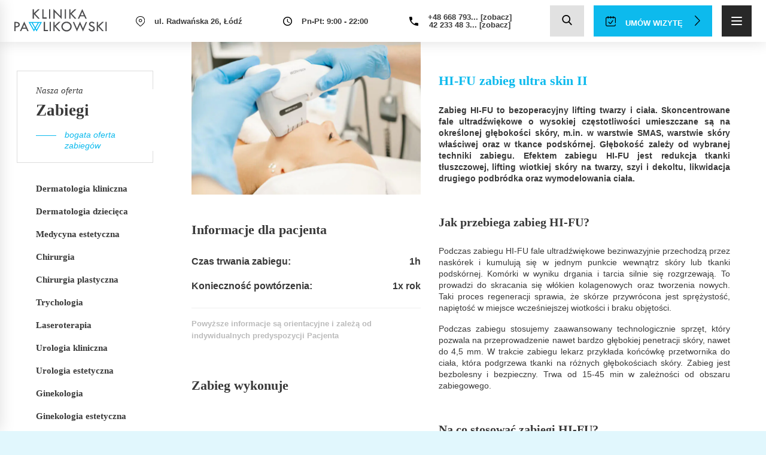

--- FILE ---
content_type: text/html; charset=UTF-8
request_url: https://www.klinikapawlikowski.pl/zabiegi/hi-fu-zabieg-ultra-skin-ii/
body_size: 25035
content:
<!doctype html><html dir="ltr" lang="pl-PL" prefix="og: https://ogp.me/ns# fb: http://ogp.me/ns/fb#"><head><script data-no-optimize="1">var litespeed_docref=sessionStorage.getItem("litespeed_docref");litespeed_docref&&(Object.defineProperty(document,"referrer",{get:function(){return litespeed_docref}}),sessionStorage.removeItem("litespeed_docref"));</script> <meta charset="UTF-8"><meta name="viewport" content="width=device-width, initial-scale=1, maximum-scale=1.0,user-scalable=0"><link rel="profile" href="https://gmpg.org/xfn/11"><title>HI-FU Łódź | Ultra skin II | Klinika Pawlikowski</title><style>img:is([sizes="auto" i], [sizes^="auto," i]) { contain-intrinsic-size: 3000px 1500px }</style><meta name="description" content="Zabieg HI-FU to bezoperacyjny lifting twarzy i ciała. Skoncentrowane fale ultradźwiękowe o wysokiej częstotliwości umieszczane są na określonej głębokości skóry, m.in. w warstwie SMAS, warstwie skóry właściwej oraz w tkance podskórnej. Głębokość zależy od wybranej techniki zabiegu. Efektem zabiegu HI-FU jest redukcja tkanki tłuszczowej, lifting wiotkiej skóry na twarzy, szyi i dekoltu, likwidacja drugiego podbródka" /><meta name="robots" content="max-image-preview:large" /><link rel="canonical" href="https://www.klinikapawlikowski.pl/zabiegi/hi-fu-zabieg-ultra-skin-ii/" /><meta name="generator" content="All in One SEO (AIOSEO) 4.9.0" /><meta property="og:locale" content="pl_PL" /><meta property="og:site_name" content="Klinika Pawlikowski | Nowy wymiar leczenia" /><meta property="og:type" content="article" /><meta property="og:title" content="HI-FU Łódź | Ultra skin II | Klinika Pawlikowski" /><meta property="og:description" content="Zabieg HI-FU to bezoperacyjny lifting twarzy i ciała. Skoncentrowane fale ultradźwiękowe o wysokiej częstotliwości umieszczane są na określonej głębokości skóry, m.in. w warstwie SMAS, warstwie skóry właściwej oraz w tkance podskórnej. Głębokość zależy od wybranej techniki zabiegu. Efektem zabiegu HI-FU jest redukcja tkanki tłuszczowej, lifting wiotkiej skóry na twarzy, szyi i dekoltu, likwidacja drugiego podbródka" /><meta property="og:url" content="https://www.klinikapawlikowski.pl/zabiegi/hi-fu-zabieg-ultra-skin-ii/" /><meta property="article:published_time" content="2021-06-24T10:28:10+00:00" /><meta property="article:modified_time" content="2022-01-10T08:10:59+00:00" /><meta name="twitter:card" content="summary" /><meta name="twitter:title" content="HI-FU Łódź | Ultra skin II | Klinika Pawlikowski" /><meta name="twitter:description" content="Zabieg HI-FU to bezoperacyjny lifting twarzy i ciała. Skoncentrowane fale ultradźwiękowe o wysokiej częstotliwości umieszczane są na określonej głębokości skóry, m.in. w warstwie SMAS, warstwie skóry właściwej oraz w tkance podskórnej. Głębokość zależy od wybranej techniki zabiegu. Efektem zabiegu HI-FU jest redukcja tkanki tłuszczowej, lifting wiotkiej skóry na twarzy, szyi i dekoltu, likwidacja drugiego podbródka" /> <script type="application/ld+json" class="aioseo-schema">{"@context":"https:\/\/schema.org","@graph":[{"@type":"BreadcrumbList","@id":"https:\/\/www.klinikapawlikowski.pl\/zabiegi\/hi-fu-zabieg-ultra-skin-ii\/#breadcrumblist","itemListElement":[{"@type":"ListItem","@id":"https:\/\/www.klinikapawlikowski.pl#listItem","position":1,"name":"Home","item":"https:\/\/www.klinikapawlikowski.pl","nextItem":{"@type":"ListItem","@id":"https:\/\/www.klinikapawlikowski.pl\/kategoria-sprzetu\/kosmetologia-high-tech\/#listItem","name":"Kosmetologia HIGH-TECH"}},{"@type":"ListItem","@id":"https:\/\/www.klinikapawlikowski.pl\/kategoria-sprzetu\/kosmetologia-high-tech\/#listItem","position":2,"name":"Kosmetologia HIGH-TECH","item":"https:\/\/www.klinikapawlikowski.pl\/kategoria-sprzetu\/kosmetologia-high-tech\/","nextItem":{"@type":"ListItem","@id":"https:\/\/www.klinikapawlikowski.pl\/zabiegi\/hi-fu-zabieg-ultra-skin-ii\/#listItem","name":"HI-FU zabieg ultra skin II"},"previousItem":{"@type":"ListItem","@id":"https:\/\/www.klinikapawlikowski.pl#listItem","name":"Home"}},{"@type":"ListItem","@id":"https:\/\/www.klinikapawlikowski.pl\/zabiegi\/hi-fu-zabieg-ultra-skin-ii\/#listItem","position":3,"name":"HI-FU zabieg ultra skin II","previousItem":{"@type":"ListItem","@id":"https:\/\/www.klinikapawlikowski.pl\/kategoria-sprzetu\/kosmetologia-high-tech\/#listItem","name":"Kosmetologia HIGH-TECH"}}]},{"@type":"Organization","@id":"https:\/\/www.klinikapawlikowski.pl\/#organization","name":"Klinika Pawlikowski","description":"Nowy wymiar leczenia","url":"https:\/\/www.klinikapawlikowski.pl\/"},{"@type":"WebPage","@id":"https:\/\/www.klinikapawlikowski.pl\/zabiegi\/hi-fu-zabieg-ultra-skin-ii\/#webpage","url":"https:\/\/www.klinikapawlikowski.pl\/zabiegi\/hi-fu-zabieg-ultra-skin-ii\/","name":"HI-FU \u0141\u00f3d\u017a | Ultra skin II | Klinika Pawlikowski","description":"Zabieg HI-FU to bezoperacyjny lifting twarzy i cia\u0142a. Skoncentrowane fale ultrad\u017awi\u0119kowe o wysokiej cz\u0119stotliwo\u015bci umieszczane s\u0105 na okre\u015blonej g\u0142\u0119boko\u015bci sk\u00f3ry, m.in. w warstwie SMAS, warstwie sk\u00f3ry w\u0142a\u015bciwej oraz w tkance podsk\u00f3rnej. G\u0142\u0119boko\u015b\u0107 zale\u017cy od wybranej techniki zabiegu. Efektem zabiegu HI-FU jest redukcja tkanki t\u0142uszczowej, lifting wiotkiej sk\u00f3ry na twarzy, szyi i dekoltu, likwidacja drugiego podbr\u00f3dka","inLanguage":"pl-PL","isPartOf":{"@id":"https:\/\/www.klinikapawlikowski.pl\/#website"},"breadcrumb":{"@id":"https:\/\/www.klinikapawlikowski.pl\/zabiegi\/hi-fu-zabieg-ultra-skin-ii\/#breadcrumblist"},"image":{"@type":"ImageObject","url":"https:\/\/www.klinikapawlikowski.pl\/wp-content\/uploads\/2021\/06\/HI-FU-zabieg-Ultra-skin-II.jpg","@id":"https:\/\/www.klinikapawlikowski.pl\/zabiegi\/hi-fu-zabieg-ultra-skin-ii\/#mainImage","width":800,"height":533,"caption":"HI-FU zabieg ultra skin II"},"primaryImageOfPage":{"@id":"https:\/\/www.klinikapawlikowski.pl\/zabiegi\/hi-fu-zabieg-ultra-skin-ii\/#mainImage"},"datePublished":"2021-06-24T10:28:10+00:00","dateModified":"2022-01-10T08:10:59+00:00"},{"@type":"WebSite","@id":"https:\/\/www.klinikapawlikowski.pl\/#website","url":"https:\/\/www.klinikapawlikowski.pl\/","name":"Klinika Pawlikowski","description":"Nowy wymiar leczenia","inLanguage":"pl-PL","publisher":{"@id":"https:\/\/www.klinikapawlikowski.pl\/#organization"}}]}</script> <link rel='dns-prefetch' href='//fonts.googleapis.com' /><link rel="alternate" type="application/rss+xml" title="Klinika Pawlikowski &raquo; Kanał z wpisami" href="https://www.klinikapawlikowski.pl/feed/" /><link data-optimized="2" rel="stylesheet" href="https://www.klinikapawlikowski.pl/wp-content/litespeed/css/f3c68f5b08162feb6ca7293b513cfd0b.css?ver=cd7d2" /><style id='classic-theme-styles-inline-css' type='text/css'>/*! This file is auto-generated */
.wp-block-button__link{color:#fff;background-color:#32373c;border-radius:9999px;box-shadow:none;text-decoration:none;padding:calc(.667em + 2px) calc(1.333em + 2px);font-size:1.125em}.wp-block-file__button{background:#32373c;color:#fff;text-decoration:none}</style><style id='safe-svg-svg-icon-style-inline-css' type='text/css'>.safe-svg-cover{text-align:center}.safe-svg-cover .safe-svg-inside{display:inline-block;max-width:100%}.safe-svg-cover svg{fill:currentColor;height:100%;max-height:100%;max-width:100%;width:100%}</style><style id='global-styles-inline-css' type='text/css'>:root{--wp--preset--aspect-ratio--square: 1;--wp--preset--aspect-ratio--4-3: 4/3;--wp--preset--aspect-ratio--3-4: 3/4;--wp--preset--aspect-ratio--3-2: 3/2;--wp--preset--aspect-ratio--2-3: 2/3;--wp--preset--aspect-ratio--16-9: 16/9;--wp--preset--aspect-ratio--9-16: 9/16;--wp--preset--color--black: #000000;--wp--preset--color--cyan-bluish-gray: #abb8c3;--wp--preset--color--white: #ffffff;--wp--preset--color--pale-pink: #f78da7;--wp--preset--color--vivid-red: #cf2e2e;--wp--preset--color--luminous-vivid-orange: #ff6900;--wp--preset--color--luminous-vivid-amber: #fcb900;--wp--preset--color--light-green-cyan: #7bdcb5;--wp--preset--color--vivid-green-cyan: #00d084;--wp--preset--color--pale-cyan-blue: #8ed1fc;--wp--preset--color--vivid-cyan-blue: #0693e3;--wp--preset--color--vivid-purple: #9b51e0;--wp--preset--gradient--vivid-cyan-blue-to-vivid-purple: linear-gradient(135deg,rgba(6,147,227,1) 0%,rgb(155,81,224) 100%);--wp--preset--gradient--light-green-cyan-to-vivid-green-cyan: linear-gradient(135deg,rgb(122,220,180) 0%,rgb(0,208,130) 100%);--wp--preset--gradient--luminous-vivid-amber-to-luminous-vivid-orange: linear-gradient(135deg,rgba(252,185,0,1) 0%,rgba(255,105,0,1) 100%);--wp--preset--gradient--luminous-vivid-orange-to-vivid-red: linear-gradient(135deg,rgba(255,105,0,1) 0%,rgb(207,46,46) 100%);--wp--preset--gradient--very-light-gray-to-cyan-bluish-gray: linear-gradient(135deg,rgb(238,238,238) 0%,rgb(169,184,195) 100%);--wp--preset--gradient--cool-to-warm-spectrum: linear-gradient(135deg,rgb(74,234,220) 0%,rgb(151,120,209) 20%,rgb(207,42,186) 40%,rgb(238,44,130) 60%,rgb(251,105,98) 80%,rgb(254,248,76) 100%);--wp--preset--gradient--blush-light-purple: linear-gradient(135deg,rgb(255,206,236) 0%,rgb(152,150,240) 100%);--wp--preset--gradient--blush-bordeaux: linear-gradient(135deg,rgb(254,205,165) 0%,rgb(254,45,45) 50%,rgb(107,0,62) 100%);--wp--preset--gradient--luminous-dusk: linear-gradient(135deg,rgb(255,203,112) 0%,rgb(199,81,192) 50%,rgb(65,88,208) 100%);--wp--preset--gradient--pale-ocean: linear-gradient(135deg,rgb(255,245,203) 0%,rgb(182,227,212) 50%,rgb(51,167,181) 100%);--wp--preset--gradient--electric-grass: linear-gradient(135deg,rgb(202,248,128) 0%,rgb(113,206,126) 100%);--wp--preset--gradient--midnight: linear-gradient(135deg,rgb(2,3,129) 0%,rgb(40,116,252) 100%);--wp--preset--font-size--small: 13px;--wp--preset--font-size--medium: 20px;--wp--preset--font-size--large: 36px;--wp--preset--font-size--x-large: 42px;--wp--preset--spacing--20: 0.44rem;--wp--preset--spacing--30: 0.67rem;--wp--preset--spacing--40: 1rem;--wp--preset--spacing--50: 1.5rem;--wp--preset--spacing--60: 2.25rem;--wp--preset--spacing--70: 3.38rem;--wp--preset--spacing--80: 5.06rem;--wp--preset--shadow--natural: 6px 6px 9px rgba(0, 0, 0, 0.2);--wp--preset--shadow--deep: 12px 12px 50px rgba(0, 0, 0, 0.4);--wp--preset--shadow--sharp: 6px 6px 0px rgba(0, 0, 0, 0.2);--wp--preset--shadow--outlined: 6px 6px 0px -3px rgba(255, 255, 255, 1), 6px 6px rgba(0, 0, 0, 1);--wp--preset--shadow--crisp: 6px 6px 0px rgba(0, 0, 0, 1);}:where(.is-layout-flex){gap: 0.5em;}:where(.is-layout-grid){gap: 0.5em;}body .is-layout-flex{display: flex;}.is-layout-flex{flex-wrap: wrap;align-items: center;}.is-layout-flex > :is(*, div){margin: 0;}body .is-layout-grid{display: grid;}.is-layout-grid > :is(*, div){margin: 0;}:where(.wp-block-columns.is-layout-flex){gap: 2em;}:where(.wp-block-columns.is-layout-grid){gap: 2em;}:where(.wp-block-post-template.is-layout-flex){gap: 1.25em;}:where(.wp-block-post-template.is-layout-grid){gap: 1.25em;}.has-black-color{color: var(--wp--preset--color--black) !important;}.has-cyan-bluish-gray-color{color: var(--wp--preset--color--cyan-bluish-gray) !important;}.has-white-color{color: var(--wp--preset--color--white) !important;}.has-pale-pink-color{color: var(--wp--preset--color--pale-pink) !important;}.has-vivid-red-color{color: var(--wp--preset--color--vivid-red) !important;}.has-luminous-vivid-orange-color{color: var(--wp--preset--color--luminous-vivid-orange) !important;}.has-luminous-vivid-amber-color{color: var(--wp--preset--color--luminous-vivid-amber) !important;}.has-light-green-cyan-color{color: var(--wp--preset--color--light-green-cyan) !important;}.has-vivid-green-cyan-color{color: var(--wp--preset--color--vivid-green-cyan) !important;}.has-pale-cyan-blue-color{color: var(--wp--preset--color--pale-cyan-blue) !important;}.has-vivid-cyan-blue-color{color: var(--wp--preset--color--vivid-cyan-blue) !important;}.has-vivid-purple-color{color: var(--wp--preset--color--vivid-purple) !important;}.has-black-background-color{background-color: var(--wp--preset--color--black) !important;}.has-cyan-bluish-gray-background-color{background-color: var(--wp--preset--color--cyan-bluish-gray) !important;}.has-white-background-color{background-color: var(--wp--preset--color--white) !important;}.has-pale-pink-background-color{background-color: var(--wp--preset--color--pale-pink) !important;}.has-vivid-red-background-color{background-color: var(--wp--preset--color--vivid-red) !important;}.has-luminous-vivid-orange-background-color{background-color: var(--wp--preset--color--luminous-vivid-orange) !important;}.has-luminous-vivid-amber-background-color{background-color: var(--wp--preset--color--luminous-vivid-amber) !important;}.has-light-green-cyan-background-color{background-color: var(--wp--preset--color--light-green-cyan) !important;}.has-vivid-green-cyan-background-color{background-color: var(--wp--preset--color--vivid-green-cyan) !important;}.has-pale-cyan-blue-background-color{background-color: var(--wp--preset--color--pale-cyan-blue) !important;}.has-vivid-cyan-blue-background-color{background-color: var(--wp--preset--color--vivid-cyan-blue) !important;}.has-vivid-purple-background-color{background-color: var(--wp--preset--color--vivid-purple) !important;}.has-black-border-color{border-color: var(--wp--preset--color--black) !important;}.has-cyan-bluish-gray-border-color{border-color: var(--wp--preset--color--cyan-bluish-gray) !important;}.has-white-border-color{border-color: var(--wp--preset--color--white) !important;}.has-pale-pink-border-color{border-color: var(--wp--preset--color--pale-pink) !important;}.has-vivid-red-border-color{border-color: var(--wp--preset--color--vivid-red) !important;}.has-luminous-vivid-orange-border-color{border-color: var(--wp--preset--color--luminous-vivid-orange) !important;}.has-luminous-vivid-amber-border-color{border-color: var(--wp--preset--color--luminous-vivid-amber) !important;}.has-light-green-cyan-border-color{border-color: var(--wp--preset--color--light-green-cyan) !important;}.has-vivid-green-cyan-border-color{border-color: var(--wp--preset--color--vivid-green-cyan) !important;}.has-pale-cyan-blue-border-color{border-color: var(--wp--preset--color--pale-cyan-blue) !important;}.has-vivid-cyan-blue-border-color{border-color: var(--wp--preset--color--vivid-cyan-blue) !important;}.has-vivid-purple-border-color{border-color: var(--wp--preset--color--vivid-purple) !important;}.has-vivid-cyan-blue-to-vivid-purple-gradient-background{background: var(--wp--preset--gradient--vivid-cyan-blue-to-vivid-purple) !important;}.has-light-green-cyan-to-vivid-green-cyan-gradient-background{background: var(--wp--preset--gradient--light-green-cyan-to-vivid-green-cyan) !important;}.has-luminous-vivid-amber-to-luminous-vivid-orange-gradient-background{background: var(--wp--preset--gradient--luminous-vivid-amber-to-luminous-vivid-orange) !important;}.has-luminous-vivid-orange-to-vivid-red-gradient-background{background: var(--wp--preset--gradient--luminous-vivid-orange-to-vivid-red) !important;}.has-very-light-gray-to-cyan-bluish-gray-gradient-background{background: var(--wp--preset--gradient--very-light-gray-to-cyan-bluish-gray) !important;}.has-cool-to-warm-spectrum-gradient-background{background: var(--wp--preset--gradient--cool-to-warm-spectrum) !important;}.has-blush-light-purple-gradient-background{background: var(--wp--preset--gradient--blush-light-purple) !important;}.has-blush-bordeaux-gradient-background{background: var(--wp--preset--gradient--blush-bordeaux) !important;}.has-luminous-dusk-gradient-background{background: var(--wp--preset--gradient--luminous-dusk) !important;}.has-pale-ocean-gradient-background{background: var(--wp--preset--gradient--pale-ocean) !important;}.has-electric-grass-gradient-background{background: var(--wp--preset--gradient--electric-grass) !important;}.has-midnight-gradient-background{background: var(--wp--preset--gradient--midnight) !important;}.has-small-font-size{font-size: var(--wp--preset--font-size--small) !important;}.has-medium-font-size{font-size: var(--wp--preset--font-size--medium) !important;}.has-large-font-size{font-size: var(--wp--preset--font-size--large) !important;}.has-x-large-font-size{font-size: var(--wp--preset--font-size--x-large) !important;}
:where(.wp-block-post-template.is-layout-flex){gap: 1.25em;}:where(.wp-block-post-template.is-layout-grid){gap: 1.25em;}
:where(.wp-block-columns.is-layout-flex){gap: 2em;}:where(.wp-block-columns.is-layout-grid){gap: 2em;}
:root :where(.wp-block-pullquote){font-size: 1.5em;line-height: 1.6;}</style><style id='moove_gdpr_frontend-inline-css' type='text/css'>#moove_gdpr_cookie_modal,#moove_gdpr_cookie_info_bar,.gdpr_cookie_settings_shortcode_content{font-family:&#039;Nunito&#039;,sans-serif}#moove_gdpr_save_popup_settings_button{background-color:#373737;color:#fff}#moove_gdpr_save_popup_settings_button:hover{background-color:#000}#moove_gdpr_cookie_info_bar .moove-gdpr-info-bar-container .moove-gdpr-info-bar-content a.mgbutton,#moove_gdpr_cookie_info_bar .moove-gdpr-info-bar-container .moove-gdpr-info-bar-content button.mgbutton{background-color:#2da6d4}#moove_gdpr_cookie_modal .moove-gdpr-modal-content .moove-gdpr-modal-footer-content .moove-gdpr-button-holder a.mgbutton,#moove_gdpr_cookie_modal .moove-gdpr-modal-content .moove-gdpr-modal-footer-content .moove-gdpr-button-holder button.mgbutton,.gdpr_cookie_settings_shortcode_content .gdpr-shr-button.button-green{background-color:#2da6d4;border-color:#2da6d4}#moove_gdpr_cookie_modal .moove-gdpr-modal-content .moove-gdpr-modal-footer-content .moove-gdpr-button-holder a.mgbutton:hover,#moove_gdpr_cookie_modal .moove-gdpr-modal-content .moove-gdpr-modal-footer-content .moove-gdpr-button-holder button.mgbutton:hover,.gdpr_cookie_settings_shortcode_content .gdpr-shr-button.button-green:hover{background-color:#fff;color:#2da6d4}#moove_gdpr_cookie_modal .moove-gdpr-modal-content .moove-gdpr-modal-close i,#moove_gdpr_cookie_modal .moove-gdpr-modal-content .moove-gdpr-modal-close span.gdpr-icon{background-color:#2da6d4;border:1px solid #2da6d4}#moove_gdpr_cookie_info_bar span.moove-gdpr-infobar-allow-all.focus-g,#moove_gdpr_cookie_info_bar span.moove-gdpr-infobar-allow-all:focus,#moove_gdpr_cookie_info_bar button.moove-gdpr-infobar-allow-all.focus-g,#moove_gdpr_cookie_info_bar button.moove-gdpr-infobar-allow-all:focus,#moove_gdpr_cookie_info_bar span.moove-gdpr-infobar-reject-btn.focus-g,#moove_gdpr_cookie_info_bar span.moove-gdpr-infobar-reject-btn:focus,#moove_gdpr_cookie_info_bar button.moove-gdpr-infobar-reject-btn.focus-g,#moove_gdpr_cookie_info_bar button.moove-gdpr-infobar-reject-btn:focus,#moove_gdpr_cookie_info_bar span.change-settings-button.focus-g,#moove_gdpr_cookie_info_bar span.change-settings-button:focus,#moove_gdpr_cookie_info_bar button.change-settings-button.focus-g,#moove_gdpr_cookie_info_bar button.change-settings-button:focus{-webkit-box-shadow:0 0 1px 3px #2da6d4;-moz-box-shadow:0 0 1px 3px #2da6d4;box-shadow:0 0 1px 3px #2da6d4}#moove_gdpr_cookie_modal .moove-gdpr-modal-content .moove-gdpr-modal-close i:hover,#moove_gdpr_cookie_modal .moove-gdpr-modal-content .moove-gdpr-modal-close span.gdpr-icon:hover,#moove_gdpr_cookie_info_bar span[data-href]>u.change-settings-button{color:#2da6d4}#moove_gdpr_cookie_modal .moove-gdpr-modal-content .moove-gdpr-modal-left-content #moove-gdpr-menu li.menu-item-selected a span.gdpr-icon,#moove_gdpr_cookie_modal .moove-gdpr-modal-content .moove-gdpr-modal-left-content #moove-gdpr-menu li.menu-item-selected button span.gdpr-icon{color:inherit}#moove_gdpr_cookie_modal .moove-gdpr-modal-content .moove-gdpr-modal-left-content #moove-gdpr-menu li a span.gdpr-icon,#moove_gdpr_cookie_modal .moove-gdpr-modal-content .moove-gdpr-modal-left-content #moove-gdpr-menu li button span.gdpr-icon{color:inherit}#moove_gdpr_cookie_modal .gdpr-acc-link{line-height:0;font-size:0;color:transparent;position:absolute}#moove_gdpr_cookie_modal .moove-gdpr-modal-content .moove-gdpr-modal-close:hover i,#moove_gdpr_cookie_modal .moove-gdpr-modal-content .moove-gdpr-modal-left-content #moove-gdpr-menu li a,#moove_gdpr_cookie_modal .moove-gdpr-modal-content .moove-gdpr-modal-left-content #moove-gdpr-menu li button,#moove_gdpr_cookie_modal .moove-gdpr-modal-content .moove-gdpr-modal-left-content #moove-gdpr-menu li button i,#moove_gdpr_cookie_modal .moove-gdpr-modal-content .moove-gdpr-modal-left-content #moove-gdpr-menu li a i,#moove_gdpr_cookie_modal .moove-gdpr-modal-content .moove-gdpr-tab-main .moove-gdpr-tab-main-content a:hover,#moove_gdpr_cookie_info_bar.moove-gdpr-dark-scheme .moove-gdpr-info-bar-container .moove-gdpr-info-bar-content a.mgbutton:hover,#moove_gdpr_cookie_info_bar.moove-gdpr-dark-scheme .moove-gdpr-info-bar-container .moove-gdpr-info-bar-content button.mgbutton:hover,#moove_gdpr_cookie_info_bar.moove-gdpr-dark-scheme .moove-gdpr-info-bar-container .moove-gdpr-info-bar-content a:hover,#moove_gdpr_cookie_info_bar.moove-gdpr-dark-scheme .moove-gdpr-info-bar-container .moove-gdpr-info-bar-content button:hover,#moove_gdpr_cookie_info_bar.moove-gdpr-dark-scheme .moove-gdpr-info-bar-container .moove-gdpr-info-bar-content span.change-settings-button:hover,#moove_gdpr_cookie_info_bar.moove-gdpr-dark-scheme .moove-gdpr-info-bar-container .moove-gdpr-info-bar-content button.change-settings-button:hover,#moove_gdpr_cookie_info_bar.moove-gdpr-dark-scheme .moove-gdpr-info-bar-container .moove-gdpr-info-bar-content u.change-settings-button:hover,#moove_gdpr_cookie_info_bar span[data-href]>u.change-settings-button,#moove_gdpr_cookie_info_bar.moove-gdpr-dark-scheme .moove-gdpr-info-bar-container .moove-gdpr-info-bar-content a.mgbutton.focus-g,#moove_gdpr_cookie_info_bar.moove-gdpr-dark-scheme .moove-gdpr-info-bar-container .moove-gdpr-info-bar-content button.mgbutton.focus-g,#moove_gdpr_cookie_info_bar.moove-gdpr-dark-scheme .moove-gdpr-info-bar-container .moove-gdpr-info-bar-content a.focus-g,#moove_gdpr_cookie_info_bar.moove-gdpr-dark-scheme .moove-gdpr-info-bar-container .moove-gdpr-info-bar-content button.focus-g,#moove_gdpr_cookie_info_bar.moove-gdpr-dark-scheme .moove-gdpr-info-bar-container .moove-gdpr-info-bar-content a.mgbutton:focus,#moove_gdpr_cookie_info_bar.moove-gdpr-dark-scheme .moove-gdpr-info-bar-container .moove-gdpr-info-bar-content button.mgbutton:focus,#moove_gdpr_cookie_info_bar.moove-gdpr-dark-scheme .moove-gdpr-info-bar-container .moove-gdpr-info-bar-content a:focus,#moove_gdpr_cookie_info_bar.moove-gdpr-dark-scheme .moove-gdpr-info-bar-container .moove-gdpr-info-bar-content button:focus,#moove_gdpr_cookie_info_bar.moove-gdpr-dark-scheme .moove-gdpr-info-bar-container .moove-gdpr-info-bar-content span.change-settings-button.focus-g,span.change-settings-button:focus,button.change-settings-button.focus-g,button.change-settings-button:focus,#moove_gdpr_cookie_info_bar.moove-gdpr-dark-scheme .moove-gdpr-info-bar-container .moove-gdpr-info-bar-content u.change-settings-button.focus-g,#moove_gdpr_cookie_info_bar.moove-gdpr-dark-scheme .moove-gdpr-info-bar-container .moove-gdpr-info-bar-content u.change-settings-button:focus{color:#2da6d4}#moove_gdpr_cookie_modal .moove-gdpr-branding.focus-g span,#moove_gdpr_cookie_modal .moove-gdpr-modal-content .moove-gdpr-tab-main a.focus-g,#moove_gdpr_cookie_modal .moove-gdpr-modal-content .moove-gdpr-tab-main .gdpr-cd-details-toggle.focus-g{color:#2da6d4}#moove_gdpr_cookie_modal.gdpr_lightbox-hide{display:none}#moove_gdpr_cookie_info_bar .moove-gdpr-info-bar-container .moove-gdpr-info-bar-content a.mgbutton,#moove_gdpr_cookie_info_bar .moove-gdpr-info-bar-container .moove-gdpr-info-bar-content button.mgbutton,#moove_gdpr_cookie_modal .moove-gdpr-modal-content .moove-gdpr-modal-footer-content .moove-gdpr-button-holder a.mgbutton,#moove_gdpr_cookie_modal .moove-gdpr-modal-content .moove-gdpr-modal-footer-content .moove-gdpr-button-holder button.mgbutton,.gdpr-shr-button,#moove_gdpr_cookie_info_bar .moove-gdpr-infobar-close-btn{border-radius:0}</style> <script type="litespeed/javascript" data-src="https://www.klinikapawlikowski.pl/wp-includes/js/jquery/jquery.min.js" id="jquery-core-js"></script> <script id="search-filter-plugin-build-js-extra" type="litespeed/javascript">var SF_LDATA={"ajax_url":"https:\/\/www.klinikapawlikowski.pl\/wp-admin\/admin-ajax.php","home_url":"https:\/\/www.klinikapawlikowski.pl\/"}</script> <script type="litespeed/javascript" data-src="https://www.klinikapawlikowski.pl/wp-content/plugins/search-filter-pro/public/assets/js/chosen.jquery.min.js" id="search-filter-plugin-chosen-js"></script> <link rel="https://api.w.org/" href="https://www.klinikapawlikowski.pl/wp-json/" /><link rel="EditURI" type="application/rsd+xml" title="RSD" href="https://www.klinikapawlikowski.pl/xmlrpc.php?rsd" /><meta name="generator" content="WordPress 6.8.3" /><link rel='shortlink' href='https://www.klinikapawlikowski.pl/?p=1722' /><link rel="alternate" title="oEmbed (JSON)" type="application/json+oembed" href="https://www.klinikapawlikowski.pl/wp-json/oembed/1.0/embed?url=https%3A%2F%2Fwww.klinikapawlikowski.pl%2Fzabiegi%2Fhi-fu-zabieg-ultra-skin-ii%2F" /><link rel="alternate" title="oEmbed (XML)" type="text/xml+oembed" href="https://www.klinikapawlikowski.pl/wp-json/oembed/1.0/embed?url=https%3A%2F%2Fwww.klinikapawlikowski.pl%2Fzabiegi%2Fhi-fu-zabieg-ultra-skin-ii%2F&#038;format=xml" /> <script type="litespeed/javascript">window.dataLayer=window.dataLayer||[];function gtag(){dataLayer.push(arguments)}
gtag('consent','default',{'ad_storage':'denied','ad_user_data':'denied','ad_personalization':'denied','analytics_storage':'denied','personalization_storage':'denied','security_storage':'denied','functionality_storage':'denied','wait_for_update':'2000'})</script>  <script type="litespeed/javascript">(function(w,d,s,l,i){w[l]=w[l]||[];w[l].push({'gtm.start':new Date().getTime(),event:'gtm.js'});var f=d.getElementsByTagName(s)[0],j=d.createElement(s),dl=l!='dataLayer'?'&l='+l:'';j.async=!0;j.src='https://www.googletagmanager.com/gtm.js?id='+i+dl;f.parentNode.insertBefore(j,f)})(window,document,'script','dataLayer','GTM-MG6VTJG')</script> <link rel="icon" href="https://www.klinikapawlikowski.pl/wp-content/uploads/2022/01/cropped-favi-klinika-1-32x32.png" sizes="32x32" /><link rel="icon" href="https://www.klinikapawlikowski.pl/wp-content/uploads/2022/01/cropped-favi-klinika-1-192x192.png" sizes="192x192" /><link rel="apple-touch-icon" href="https://www.klinikapawlikowski.pl/wp-content/uploads/2022/01/cropped-favi-klinika-1-180x180.png" /><meta name="msapplication-TileImage" content="https://www.klinikapawlikowski.pl/wp-content/uploads/2022/01/cropped-favi-klinika-1-270x270.png" /><style type="text/css" id="wp-custom-css">.ifp {
	position: relative;
}

.ifp .secret-point {
	top: 25.6%;
	left: 75.9%;
}

.info-rodo-inspector {
	font-size: 14px;
    text-align: center;
    color: #999;
}


.postid-11414  .post .post__img {
	display: none;
}

.covers a[href="https://twojstyl.pl/artykul/skladniki-kosmetykow-ktorych-wcale-nie-musimy-sie-bac-wbrew-pozorom-chronia-i-pielegnuja-skore,aid,7514"] {
	background-size: contain;
  background-repeat: no-repeat;
  background-color: white;
}

/*kontakt*/
.contact-box svg {
	width: 24px;
  height: auto;
  margin-top: 14px;
  margin-right: 12px;
}

.contact-box .address-1 {
	display: flex;
	flex-direction: row;
	justify-content: space-between;
	width: 100%;
}

@media (max-width: 576px) {
	.contact-box .address-1 {
		flex-direction: column;
	}
}

.contact-box .address-2 {
	display: flex;
	flex-direction: column;
	align-items: center;
	width: 100%;
}

.contact-box p:last-of-type
	 {
    font-size: 18px !important;
    margin-top: initial !important;
		width: initial !important;
		margin-top: initial !important;
  }
}

.post-73 .contact-box .address-2 p {
/* 	font-size: 32px !important; */
}
/**/</style><meta property="og:locale" content="pl_PL"/><meta property="og:site_name" content="Klinika Pawlikowski"/><meta property="og:title" content="HI-FU zabieg ultra skin II"/><meta property="og:url" content="https://www.klinikapawlikowski.pl/zabiegi/hi-fu-zabieg-ultra-skin-ii/"/><meta property="og:type" content="article"/><meta property="og:description" content="Zabieg HI-FU to bezoperacyjny lifting twarzy i ciała. Skoncentrowane fale ultradźwiękowe o wysokiej częstotliwości umieszczane są na określonej głębokości skóry, m.in. w warstwie SMAS, warstwie skóry właściwej oraz w tkance podskórnej. Głębokość zależy od wybranej techniki zabiegu. Efektem zabiegu H"/><meta property="og:image" content="https://www.klinikapawlikowski.pl/wp-content/uploads/2021/06/HI-FU-zabieg-Ultra-skin-II.jpg"/><meta property="og:image:url" content="https://www.klinikapawlikowski.pl/wp-content/uploads/2021/06/HI-FU-zabieg-Ultra-skin-II.jpg"/><meta property="og:image:secure_url" content="https://www.klinikapawlikowski.pl/wp-content/uploads/2021/06/HI-FU-zabieg-Ultra-skin-II.jpg"/><meta property="article:publisher" content="https://www.facebook.com/klinikapawlikowski"/><meta name="twitter:title" content="HI-FU zabieg ultra skin II"/><meta name="twitter:url" content="https://www.klinikapawlikowski.pl/zabiegi/hi-fu-zabieg-ultra-skin-ii/"/><meta name="twitter:description" content="Zabieg HI-FU to bezoperacyjny lifting twarzy i ciała. Skoncentrowane fale ultradźwiękowe o wysokiej częstotliwości umieszczane są na określonej głębokości skóry, m.in. w warstwie SMAS, warstwie skóry właściwej oraz w tkance podskórnej. Głębokość zależy od wybranej techniki zabiegu. Efektem zabiegu H"/><meta name="twitter:image" content="https://www.klinikapawlikowski.pl/wp-content/uploads/2021/06/HI-FU-zabieg-Ultra-skin-II.jpg"/><meta name="twitter:card" content="summary_large_image"/></head><body class="wp-singular offer-template-default single single-offer postid-1722 wp-theme-pawlikowski wp-featherlight-captions"><div id="page" class="site"><header id="site-header" class="header"><div class="header__top">
<a href="https://www.klinikapawlikowski.pl">
<img data-lazyloaded="1" src="[data-uri]" class="header__logo inject-me" data-src="https://www.klinikapawlikowski.pl/wp-content/uploads/2020/10/logo.svg" alt="Klinika Pawlikowski">
</a>
<a href="https://www.klinikapawlikowski.pl/wirtualny-spacer/">
<img data-lazyloaded="1" src="[data-uri]" class="header__icon-360 inject-me" data-src="https://www.klinikapawlikowski.pl/wp-content/themes/pawlikowski/img/svg/360.svg">
</a></div><nav class="main-nav"><div class="menu-menu-1-container"><ul id="primary-menu" class="menu"><li id="menu-item-11" class="menu-item menu-item-type-post_type menu-item-object-page menu-item-home menu-item-11"><a href="https://www.klinikapawlikowski.pl/">Strona główna</a></li><li id="menu-item-1311" class="menu-item menu-item-type-custom menu-item-object-custom menu-item-has-children menu-item-1311"><a href="#">O nas</a><ul class="sub-menu"><li class='js-nav-back'> <a href='#'> Menu główne </a></li><li id="menu-item-207" class="menu-item menu-item-type-post_type menu-item-object-page menu-item-207"><a href="https://www.klinikapawlikowski.pl/klinika/">Klinika</a></li><li id="menu-item-1308" class="menu-item menu-item-type-post_type menu-item-object-page menu-item-1308"><a href="https://www.klinikapawlikowski.pl/klinika/zespol/">Zespół</a></li><li id="menu-item-1564" class="menu-item menu-item-type-post_type menu-item-object-page menu-item-1564"><a href="https://www.klinikapawlikowski.pl/wirtualny-spacer/">Wirtualny spacer</a></li></ul></li><li id="menu-item-2784" class="menu-item menu-item-type-custom menu-item-object-custom menu-item-2784"><a href="https://www.klinikapawlikowski.pl/oferta/?_sft_clinic-category=dermatologia-kliniczna">Oferta</a></li><li id="menu-item-2331" class="menu-item menu-item-type-post_type menu-item-object-pricelist menu-item-2331"><a href="https://www.klinikapawlikowski.pl/cennik/konsultacje/">Cennik</a></li><li id="menu-item-205" class="menu-item menu-item-type-post_type menu-item-object-page menu-item-205"><a href="https://www.klinikapawlikowski.pl/blog/">Blog</a></li><li id="menu-item-1313" class="menu-item menu-item-type-custom menu-item-object-custom menu-item-has-children menu-item-1313"><a href="#">Media</a><ul class="sub-menu"><li class='js-nav-back'> <a href='#'> Menu główne </a></li><li id="menu-item-204" class="menu-item menu-item-type-post_type menu-item-object-page menu-item-204"><a href="https://www.klinikapawlikowski.pl/media/">Mówią o nas</a></li><li id="menu-item-1309" class="menu-item menu-item-type-post_type menu-item-object-page menu-item-1309"><a href="https://www.klinikapawlikowski.pl/media/filmy/">Filmy</a></li></ul></li><li id="menu-item-91" class="menu-item menu-item-type-post_type menu-item-object-page menu-item-91"><a href="https://www.klinikapawlikowski.pl/kontakt/">Kontakt</a></li></ul></div></nav><div class="cite"><p class="playfair">Nowy wymiar leczenia</p>
<img data-lazyloaded="1" src="[data-uri]" class="cite__sign inject-me" data-src="https://www.klinikapawlikowski.pl/wp-content/uploads/2020/10/podpis.svg">
<img data-lazyloaded="1" src="[data-uri]" data-src="https://www.klinikapawlikowski.pl/wp-content/themes/pawlikowski/img/svg/quote.svg" class="inject-me cite__quote cite__quote--left">
<img data-lazyloaded="1" src="[data-uri]" data-src="https://www.klinikapawlikowski.pl/wp-content/themes/pawlikowski/img/svg/quote.svg" class="inject-me cite__quote cite__quote--right"></div><div class="social-media">
<a href="https://www.facebook.com/klinikapawlikowski" class="social-media__box" target="_blank">
<img data-lazyloaded="1" src="[data-uri]" data-src="https://www.klinikapawlikowski.pl/wp-content/uploads/2020/10/facebook.svg" alt="Facebook" class="social-media__box__icon inject-me">
</a>
<a href="https://www.instagram.com/klinika_pawlikowski/" class="social-media__box" target="_blank">
<img data-lazyloaded="1" src="[data-uri]" data-src="https://www.klinikapawlikowski.pl/wp-content/uploads/2023/08/instagram.svg" alt="Instagram" class="social-media__box__icon inject-me">
</a>
<a href="https://twitter.com/cm_medevac" class="social-media__box" target="_blank">
<img data-lazyloaded="1" src="[data-uri]" data-src="https://www.klinikapawlikowski.pl/wp-content/uploads/2020/10/twitter.svg" alt="Twitter" class="social-media__box__icon inject-me">
</a>
<a href="https://www.youtube.com/channel/UCrD1gwUn6paYBez0jRHDinA/featured" class="social-media__box" target="_blank">
<img data-lazyloaded="1" src="[data-uri]" data-src="https://www.klinikapawlikowski.pl/wp-content/uploads/2020/10/youtube.svg" alt="YouTube" class="social-media__box__icon inject-me">
</a>
<a href="https://www.znanylekarz.pl/placowki/klinika-pawlikowski" class="social-media__box" target="_blank">
<img data-lazyloaded="1" src="[data-uri]" data-src="https://www.klinikapawlikowski.pl/wp-content/uploads/2020/10/znany_lekarz.svg" alt="Znany Lekarz" class="social-media__box__icon inject-me">
</a></div><img data-lazyloaded="1" src="[data-uri]" data-src="https://www.klinikapawlikowski.pl/wp-content/themes/pawlikowski/img/svg/logo_symbol.svg" class="header__emblem bg-emblem inject-me"></header><div class="top-bar">
<a class="d-1360-none" href="https://www.klinikapawlikowski.pl">
<img data-lazyloaded="1" src="[data-uri]" class="top-bar__logo inject-me" data-src="https://www.klinikapawlikowski.pl/wp-content/uploads/2020/10/logo.svg" alt="Klinika Pawlikowski">
</a><div class="icon-btn d-none d-xl-inline-flex">
<img data-lazyloaded="1" src="[data-uri]" data-src="https://www.klinikapawlikowski.pl/wp-content/themes/pawlikowski/img/svg/marker.svg" class="inject-me"><p><a href="https://www.google.pl/maps/dir//Klinika+Pawlikowski+-+Chirurgia+plastyczna,+medycyna+estetyczna,+szkolenia+lekarzy,+kosmetologia,+dermatolog,+urolog,+ginekologia+estetyczna,+badanie+znamion,+trycholog,+mezoterapia,+%C5%81%C3%B3d%C5%BA,+Radwa%C5%84ska+26,+90-541+%C5%81%C3%B3d%C5%BA/@51.752016,19.4514073,17z/data=!4m16!1m6!3m5!1s0x471a352afb7495f7:0xbe4adddb071041d0!2sKlinika+Pawlikowski+-+Chirurgia+plastyczna,+medycyna+estetyczna,+szkolenia+lekarzy,+kosmetologia,+dermatolog,+urolog,+ginekologia+estetyczna,+badanie+znamion,+trycholog,+mezoterapia,+%C5%81%C3%B3d%C5%BA!8m2!3d51.752016!4d19.453596!4m8!1m0!1m5!1m1!1s0x471a352afb7495f7:0xbe4adddb071041d0!2m2!1d19.453596!2d51.752016!3e2" target="_blank">
ul. Radwańska 26, Łódź    </a></p></div><div class="icon-btn d-none d-xl-inline-flex">
<img data-lazyloaded="1" src="[data-uri]" data-src="https://www.klinikapawlikowski.pl/wp-content/themes/pawlikowski/img/svg/clock.svg" class="inject-me"><p>Pn-Pt: 9:00 - 22:00</p></div><div class="icon-btn d-none d-1850-if">
<img data-lazyloaded="1" src="[data-uri]" data-src="https://www.klinikapawlikowski.pl/wp-content/themes/pawlikowski/img/svg/mail.svg" class="inject-me"><p><a href="mailto:rejestracja@klinikapawlikowski.pl">rejestracja@klinikapawlikowski.pl</a></p></div><div class="icon-btn d-none d-xl-inline-flex">
<img data-lazyloaded="1" src="[data-uri]" data-src="https://www.klinikapawlikowski.pl/wp-content/themes/pawlikowski/img/svg/phone_2.svg" class="inject-me"><div>
<span><p><a class="hidden-no d-none d-sm-inline" href="#tel">+48 668 793... [zobacz]</a>
<a class="visible-no d-sm-none" href="tel:+48668793039">+48 668 793 039</a></p></span>
<span><p><a class="hidden-no d-none d-sm-inline" href="#tel">42 233 48 3... [zobacz]</a>
<a class="visible-no d-sm-none" href="tel:422334839">42 233 48 39</a></p></span></div></div><div class="d-flex">
<a href="#" id="toggle-search-bar" class="icon-btn icon-btn--beton search-btn uppercase">
<img data-lazyloaded="1" src="[data-uri]" data-src="https://www.klinikapawlikowski.pl/wp-content/themes/pawlikowski/img/svg/search.svg" class="inject-me">
</a><div id="show-form" class="icon-btn icon-btn--blue uppercase">
<img data-lazyloaded="1" src="[data-uri]" data-src="https://www.klinikapawlikowski.pl/wp-content/themes/pawlikowski/img/svg/calendar.svg" class="inject-me"><div class="d-none d-sm-inline">
Umów wizytę
<img data-lazyloaded="1" src="[data-uri]" data-src="https://www.klinikapawlikowski.pl/wp-content/themes/pawlikowski/img/svg/arrow_right.svg" class="inject-me icon-btn__right"></div></div><div class="top-bar__hamburger-wrapper"><div class="js-hamburger"></div><div class="top-bar__hamburger hamburger hamburger--spring d-1360-none"><div class="hamburger-box"><div class="hamburger-inner"></div></div></div></div></div><div id="appointment-box" class="appointment-box top-bar__appointment-box"><div id="appointment-box-close" class="appointment-box__arrow">
<img data-lazyloaded="1" src="[data-uri]" data-src="https://www.klinikapawlikowski.pl/wp-content/themes/pawlikowski/img/svg/arrow_right.svg" class="inject-me"></div><img data-lazyloaded="1" src="[data-uri]" data-src="https://www.klinikapawlikowski.pl/wp-content/themes/pawlikowski/img/svg/logo_symbol.svg" class="appointment-box__emblem bg-emblem inject-me"><h5 class="appointment-box__header">Umów się <br> <strong>na e-konsultacje</strong></h5><div class="wpcf7 no-js" id="wpcf7-f48-o1" lang="pl-PL" dir="ltr" data-wpcf7-id="48"><div class="screen-reader-response"><p role="status" aria-live="polite" aria-atomic="true"></p><ul></ul></div><form action="/zabiegi/hi-fu-zabieg-ultra-skin-ii/#wpcf7-f48-o1" method="post" class="wpcf7-form init" aria-label="Formularz kontaktowy" novalidate="novalidate" data-status="init"><fieldset class="hidden-fields-container"><input type="hidden" name="_wpcf7" value="48" /><input type="hidden" name="_wpcf7_version" value="6.1.3" /><input type="hidden" name="_wpcf7_locale" value="pl_PL" /><input type="hidden" name="_wpcf7_unit_tag" value="wpcf7-f48-o1" /><input type="hidden" name="_wpcf7_container_post" value="0" /><input type="hidden" name="_wpcf7_posted_data_hash" value="" /><input type="hidden" name="_wpcf7_recaptcha_response" value="" /></fieldset><p> <strong> Wypełnij krótki formularz, </strong> <br> a my postaramy się znaleźć odpowiedni dla Ciebie termin.</p><div class="fields-wrapper"><div class="form-item">
<label for="your-name">Imię i nazwisko * </label>
<span class="wpcf7-form-control-wrap" data-name="your-name"><input size="40" maxlength="400" class="wpcf7-form-control wpcf7-text wpcf7-validates-as-required form-item__input" aria-required="true" aria-invalid="false" value="" type="text" name="your-name" /></span></div><div class="form-item">
<label for="service-type">Typ usługi </label>
<span class="wpcf7-form-control-wrap" data-name="service-type"><select class="wpcf7-form-control wpcf7-select form-item__input" aria-invalid="false" name="service-type"><option value=""></option><option value="Dermatologia kliniczna">Dermatologia kliniczna</option><option value="Dermatologia dziecięca">Dermatologia dziecięca</option><option value="Medycyna estetyczna">Medycyna estetyczna</option><option value="Chirurgia">Chirurgia</option><option value="Chirurgia plastyczna">Chirurgia plastyczna</option><option value="Trychologia">Trychologia</option><option value="Laseroterapia">Laseroterapia</option><option value="Urologia kliniczna">Urologia kliniczna</option><option value="Urologia estetyczna">Urologia estetyczna</option><option value="Ginekologia">Ginekologia</option><option value="Ginekologia estetyczna">Ginekologia estetyczna</option><option value="Kosmetologia">Kosmetologia</option><option value="Kosmetologia HIGH-TECH">Kosmetologia HIGH-TECH</option><option value="Dermatologia estetyczna">Dermatologia estetyczna</option></select></span></div><div class="form-item">
<label for="your-phone">Telefon * </label>
<span class="wpcf7-form-control-wrap" data-name="your-phone"><input size="40" maxlength="400" class="wpcf7-form-control wpcf7-tel wpcf7-validates-as-required wpcf7-text wpcf7-validates-as-tel form-item__input" aria-required="true" aria-invalid="false" value="" type="tel" name="your-phone" /></span></div><div class="form-item">
<label for="your-date">Data </label>
<span class="wpcf7-form-control-wrap" data-name="your-date"><input size="40" maxlength="400" class="wpcf7-form-control wpcf7-text form-item__input datafield" aria-invalid="false" value="" type="text" name="your-date" /></span></div><span class="wpcf7-form-control-wrap" data-name="acceptance"><span class="wpcf7-form-control wpcf7-acceptance"><span class="wpcf7-list-item"><label><input type="checkbox" name="acceptance" value="1" aria-invalid="false" /><span class="wpcf7-list-item-label">Zapoznałem/-am się z <a href="/klauzula-informacyjna-dla-pacjenta/" target="_blank">klauzulą informacyjną dla pacjenta </a> oraz zgadzam się z <a href="/polityka-prywatnosci/" target="_blank"> polityką prywatności serwisu </a></span></label></span></span></span><p class="info-rodo-inspector"> W celu jeszcze lepszej ochrony Państwa danych osobowych Administratorzy wyznaczyli Inspektora Ochrony Danych Osobowych (p. Dominikę Jaśkowiak), z którym można skontaktować się pod adresem e-mail: <a href="mailto:inspektor@klinikapawlikowski.pl">inspektor@klinikapawlikowski.pl </a></p></div><p> Dbamy o Twoją wygodę i bezpieczeństwo. <strong> Umów się na e-konsultacje już teraz! </strong></p><input class="wpcf7-form-control wpcf7-submit has-spinner" type="submit" value="Wyślij wiadomość" /><div class="wpcf7-response-output" aria-hidden="true"></div></form></div></div><div id="search-form-bar" class="top-bar__search-form-bar search-form-bar"><form id="searchform" class="search-form" method="get" action="https://www.klinikapawlikowski.pl/"><p>Znajdź na stronie</p><div class="search-form__row">
<input type="text" placeholder="Szukaj..." class="search-field" name="s" value=""><label class="submit-label">
<img data-lazyloaded="1" src="[data-uri]" data-src="https://www.klinikapawlikowski.pl/wp-content/themes/pawlikowski/img/svg/search.svg" alt="search" class="inject-me">
<input type="submit" value="">
</label></div></form></div></div><div id="content" class="site-content"><div id="primary" class="content-area sidebar-layout"><div class="sidebar sidebar-layout__sidebar standard-padding-left"><div class="header-box"><p class="intro">Nasza oferta</p><h3 class="headline">Zabiegi</h3><p class="outro">bogata oferta zabiegów</p></div><div class="term-nav"><form data-sf-form-id='1284' data-is-rtl='0' data-maintain-state='' data-results-url='https://www.klinikapawlikowski.pl/oferta/' data-ajax-url='https://www.klinikapawlikowski.pl/oferta/?sf_data=all' data-ajax-form-url='https://www.klinikapawlikowski.pl/?sfid=1284&amp;sf_action=get_data&amp;sf_data=form' data-display-result-method='custom' data-use-history-api='1' data-template-loaded='0' data-lang-code='' data-ajax='1' data-ajax-data-type='html' data-ajax-target='.js-filter' data-ajax-pagination-type='normal' data-ajax-links-selector='.pagination a' data-update-ajax-url='1' data-scroll-to-pos='results' data-scroll-on-action='all' data-init-paged='1' data-auto-update='1' data-auto-count='1' data-auto-count-refresh-mode='1' action='https://www.klinikapawlikowski.pl/oferta/' method='post' class='searchandfilter' id='search-filter-form-1284' autocomplete='off' data-instance-count='1'><ul><li class="sf-field-taxonomy-clinic-category" data-sf-field-name="_sft_clinic-category" data-sf-field-type="taxonomy" data-sf-field-input-type="radio"><ul class=""><li class="sf-level-0 sf-item-0 sf-option-active" data-sf-count="0" data-sf-depth="0"><input  class="sf-input-radio" type="radio" value="" name="_sft_clinic-category[]" checked="checked" id="sf-input-4cedf33682d2afe897aa581080439077"><label class="sf-label-radio" for="sf-input-4cedf33682d2afe897aa581080439077">Wszystkie kategorie</label></li><li class="sf-level-0 sf-item-13" data-sf-count="16" data-sf-depth="0"><input  class="sf-input-radio" type="radio" value="dermatologia-kliniczna" name="_sft_clinic-category[]" id="sf-input-389b4ea7c4f60f098c7220df6977f3b1"><label class="sf-label-radio" for="sf-input-389b4ea7c4f60f098c7220df6977f3b1">Dermatologia kliniczna</label></li><li class="sf-level-0 sf-item-14" data-sf-count="8" data-sf-depth="0"><input  class="sf-input-radio" type="radio" value="dermatologia-dziecieca" name="_sft_clinic-category[]" id="sf-input-f36d2dd7c716c95efe07299803ad9351"><label class="sf-label-radio" for="sf-input-f36d2dd7c716c95efe07299803ad9351">Dermatologia dziecięca</label></li><li class="sf-level-0 sf-item-23" data-sf-count="9" data-sf-depth="0"><input  class="sf-input-radio" type="radio" value="medycyna-estetyczna" name="_sft_clinic-category[]" id="sf-input-875b66ddde462b50ad69950e2e550552"><label class="sf-label-radio" for="sf-input-875b66ddde462b50ad69950e2e550552">Medycyna estetyczna</label></li><li class="sf-level-0 sf-item-24" data-sf-count="5" data-sf-depth="0"><input  class="sf-input-radio" type="radio" value="chirurgia" name="_sft_clinic-category[]" id="sf-input-8bb7ed61d61e44f975785d27e505274f"><label class="sf-label-radio" for="sf-input-8bb7ed61d61e44f975785d27e505274f">Chirurgia</label></li><li class="sf-level-0 sf-item-15" data-sf-count="8" data-sf-depth="0"><input  class="sf-input-radio" type="radio" value="chirurgia-plastyczna" name="_sft_clinic-category[]" id="sf-input-f2639940332e9a06469b52966fabb14b"><label class="sf-label-radio" for="sf-input-f2639940332e9a06469b52966fabb14b">Chirurgia plastyczna</label></li><li class="sf-level-0 sf-item-18" data-sf-count="7" data-sf-depth="0"><input  class="sf-input-radio" type="radio" value="trychologia" name="_sft_clinic-category[]" id="sf-input-303065522ac59629450ab2a99ad22128"><label class="sf-label-radio" for="sf-input-303065522ac59629450ab2a99ad22128">Trychologia</label></li><li class="sf-level-0 sf-item-16" data-sf-count="14" data-sf-depth="0"><input  class="sf-input-radio" type="radio" value="laseroterapia" name="_sft_clinic-category[]" id="sf-input-ee9822ecad25eb75a8523951d807fde3"><label class="sf-label-radio" for="sf-input-ee9822ecad25eb75a8523951d807fde3">Laseroterapia</label></li><li class="sf-level-0 sf-item-19" data-sf-count="4" data-sf-depth="0"><input  class="sf-input-radio" type="radio" value="urologia-kliniczna" name="_sft_clinic-category[]" id="sf-input-1bfc61c651f8767e38784c065c03fc2e"><label class="sf-label-radio" for="sf-input-1bfc61c651f8767e38784c065c03fc2e">Urologia kliniczna</label></li><li class="sf-level-0 sf-item-20" data-sf-count="7" data-sf-depth="0"><input  class="sf-input-radio" type="radio" value="urologia-estetyczna" name="_sft_clinic-category[]" id="sf-input-a253271fe6991aaa8c5c60d260863aa5"><label class="sf-label-radio" for="sf-input-a253271fe6991aaa8c5c60d260863aa5">Urologia estetyczna</label></li><li class="sf-level-0 sf-item-25" data-sf-count="5" data-sf-depth="0"><input  class="sf-input-radio" type="radio" value="ginekologia" name="_sft_clinic-category[]" id="sf-input-6c2c03314b8e545f8a0f5a3f44785302"><label class="sf-label-radio" for="sf-input-6c2c03314b8e545f8a0f5a3f44785302">Ginekologia</label></li><li class="sf-level-0 sf-item-21" data-sf-count="5" data-sf-depth="0"><input  class="sf-input-radio" type="radio" value="ginekologia-estetyczna" name="_sft_clinic-category[]" id="sf-input-ddc4c96e4930e3ee0534b73f4beee3a4"><label class="sf-label-radio" for="sf-input-ddc4c96e4930e3ee0534b73f4beee3a4">Ginekologia estetyczna</label></li><li class="sf-level-0 sf-item-26" data-sf-count="5" data-sf-depth="0"><input  class="sf-input-radio" type="radio" value="kosmetologia" name="_sft_clinic-category[]" id="sf-input-f1853c5211d763bb5b1d276c23b74f84"><label class="sf-label-radio" for="sf-input-f1853c5211d763bb5b1d276c23b74f84">Kosmetologia</label></li><li class="sf-level-0 sf-item-27" data-sf-count="8" data-sf-depth="0"><input  class="sf-input-radio" type="radio" value="kosmetologia-high-tech" name="_sft_clinic-category[]" id="sf-input-c827e7a388b076bd202bca6b93c7f888"><label class="sf-label-radio" for="sf-input-c827e7a388b076bd202bca6b93c7f888">Kosmetologia HIGH-TECH</label></li><li class="sf-level-0 sf-item-17" data-sf-count="2" data-sf-depth="0"><input  class="sf-input-radio" type="radio" value="dermatologia-estetyczna" name="_sft_clinic-category[]" id="sf-input-6d1b389c3678dccaf2adbf985dc28998"><label class="sf-label-radio" for="sf-input-6d1b389c3678dccaf2adbf985dc28998">Dermatologia estetyczna</label></li></ul></li></ul></form></div><div class="treatments-contact-box"><p>W razie jakichkolwiek pytań, jesteśmy do Państwa dyspozycji</p><div class="contact-info__icon-wrapper">
<img data-lazyloaded="1" src="[data-uri]" data-src="https://www.klinikapawlikowski.pl/wp-content/themes/pawlikowski/img/svg/phone_2.svg" class="inject-me contact-info__icon"></div><p class="contact-info__p playfair"><a class="hidden-no d-none d-sm-inline" href="#tel">+48 668 793... [zobacz]</a>
<a class="visible-no d-sm-none" href="tel:+48668793039">+48 668 793 039</a></p><p class="contact-info__p playfair"><a class="hidden-no d-none d-sm-inline" href="#tel">42 233 48 3... [zobacz]</a>
<a class="visible-no d-sm-none" href="tel:422334839">42 233 48 39</a></p><div class="contact-info__icon-wrapper">
<img data-lazyloaded="1" src="[data-uri]" data-src="https://www.klinikapawlikowski.pl/wp-content/themes/pawlikowski/img/svg/mail.svg" class="inject-me contact-info__icon"></div><p class="contact-info__p contact-info__p--small"><a href="mailto:rejestracja@klinikapawlikowski.pl">rejestracja@klinikapawlikowski.pl</a></p></div><div class="d-sm-block d-flex justify-content-center mb32">
<a href="https://www.klinikapawlikowski.pl/kontakt/" class="btn btn--blue">Umów wizytę</a></div></div><main id="main" class="site-main sidebar-layout__main js-filter"><div class="row"><div class="col-lg-5 order-2 order-lg-1 padding-lg-right"><div class="single-offer-photo">
<img data-lazyloaded="1" src="[data-uri]" width="768" height="512" data-src="https://www.klinikapawlikowski.pl/wp-content/uploads/2021/06/HI-FU-zabieg-Ultra-skin-II-768x512.jpg" alt="HI-FU zabieg ultra skin II"></div><div class="ifp"><h3 class="headline headline--sm">Informacje dla pacjenta</h3><div class="ifp__item"><p>Czas trwania zabiegu:</p><p>1h</p></div><div class="ifp__item"><p>Konieczność powtórzenia:</p><p>1x rok</p></div><p class="ipf-bottom-info">Powyższe informacje są orientacyjne i zależą od indywidualnych predyspozycji Pacjenta</p></div><div class="tdr"><h4 class="headline headline--sm">Zabieg wykonuje</h4><div id="owl-doctors" class="owl-standard-dots owl-carousel owl-theme"><div class="item"><a class="person person--carousel" href="https://www.klinikapawlikowski.pl/zespol/karolina-koszela/">
<img data-lazyloaded="1" src="[data-uri]" width="400" height="601" class="person__img" data-src="https://www.klinikapawlikowski.pl/wp-content/uploads/2021/04/Karolina-Koszela-400x601.jpg" alt="Karolina Koszela"><h5 class="person__title">Karolina Koszela</h5><p class="person__spec">Kosmetologia</p>
</a></div></div></div><div class="post-format"></div></div><div class="col-lg-7 order-1 order-lg-2"><div class="single-offer-content"><h1 class="headline headline--sm">HI-FU zabieg ultra skin II</h1><div class="post-format"><p><strong>Zabieg HI-FU to bezoperacyjny lifting twarzy i ciała. Skoncentrowane fale ultradźwiękowe o wysokiej częstotliwości umieszczane są na określonej głębokości skóry, m.in. w warstwie SMAS, warstwie skóry właściwej oraz w tkance podskórnej. Głębokość zależy od wybranej techniki zabiegu. Efektem zabiegu HI-FU jest redukcja tkanki tłuszczowej, lifting wiotkiej skóry na twarzy, szyi i dekoltu, likwidacja drugiego podbródka oraz wymodelowania ciała. </strong></p><h2>Jak przebiega zabieg HI-FU?</h2><p>Podczas zabiegu HI-FU fale ultradźwiękowe bezinwazyjnie przechodzą przez naskórek i kumulują się w jednym punkcie wewnątrz skóry lub tkanki podskórnej. Komórki w wyniku drgania i tarcia silnie się rozgrzewają. To prowadzi do skracania się włókien kolagenowych oraz tworzenia nowych. Taki proces regeneracji sprawia, że skórze przywrócona jest sprężystość, napiętość w miejsce wcześniejszej wiotkości i braku objętości.</p><p>Podczas zabiegu stosujemy zaawansowany technologicznie sprzęt, który pozwala na przeprowadzenie nawet bardzo głębokiej penetracji skóry, nawet do 4,5 mm. W trakcie zabiegu lekarz przykłada końcówkę przetwornika do ciała, która podgrzewa tkanki na różnych głębokościach skóry. Zabieg jest bezbolesny i bezpieczny. Trwa od 15-45 min w zależności od obszaru zabiegowego.</p><h2>Na co stosować zabiegi HI-FU?</h2><p>Zabieg HI-FU to doskonały sposób na:</p><ul><li>redukcję cellulitu,</li><li>modelowanie sylwetki,</li><li>redukcję tkanki tłuszczowej,</li><li>zagęszczenie skóry,</li><li>poprawę napięcia skóry po dużej utracie wagi lub po porodzie.</li></ul><p>Najczęściej pacjenci zgłaszają się na zabieg w celu redukcji tkanki tłuszczowej, wymodelowanie sylwetki i poprawy wyglądu twarzy. Zabieg eliminuje także zmiany defekty skóry, takiej blizny lub przebarwienia. Okolice, które mogą być poddane HI-FU: podbródek, tzw. chomiki, linia brwi, okolice oczu, czoło, powieki, szyja, uda, ramiona, brzuch.</p><h2>Efekty technologii HI-FU Ultra Skin</h2><p>Lifting HI-FU łagodzi objawy starzenia i dodaje skórze młodości. Na początku widać natychmiastową poprawę napięcia skóry. Po pewnym czasie zauważyć można zwiększenie elastyczności skóry i efekty liftingu.</p><p>Technologia pozwala na otrzymanie długotrwałych rezultatów. Otrzymane efekty utrzymują się nawet do 5 lat. Ponadto lifting HI-FU nie wymaga okresu rekonwalescencji. Może być alternatywą dla zabiegów medycyny estetycznej, takich jak tych z użyciem nici liftingujących, toksyny botulinowej, wypełniaczy lub lasera.</p><h2>Wskazania i przeciwwskazania</h2><p>Przed zabiegiem odbywa się konsultacja lekarska, podczas której lekarz informuje pacjenta o wskazaniach i przeciwwskazaniach do wykonania zabiegu oraz informuje o niewielkich skutkach ubocznych HI-FU.</p><p>Przy zabiegu HI-FU skutki uboczne praktycznie nie występują. Przez kilka godzin może się pojawić jedynie lekkie zaczerwienienie, a przez kilka dni występować nieznaczna nadwrażliwość i bolesność w miejscach zabiegowych. Tego rodzaju bezoperacyjny lifting jest zabiegiem bardzo bezpiecznym, jak należy mieć na uwadze pewne przeciwwskazania do jego wykonania:</p><ul><li>ciąża i czas laktacji,</li><li>stan zapalny skóry w obszarze zabiegowym,</li><li>zmiany i choroby skórne w miejscu wykonywania zabiegu,</li><li>choroba nowotworowa,</li><li>nieleczone choroby autoimmunologiczne,</li><li>choroba zatorowo-zakrzepowa,</li><li>problemy z krzepliwością krwi.</li></ul></div></div></div></div><div class="treatment-bottom-infos"><div class="treatment-pricelist"><h4 class="headline headline--sm">Cennik</h4><div class="price-table"><div class="price-table__row"><div class="name"><h5 class="headline headline--xs">HI-FU zabieg ultra skin II</h5></div><div class="price"><span class="headline headline--xs"> cena uzależniona od obszaru 1200 - 5000 zł</span></div></div></div></div><div class="offer-testimonials"><div class="header-box header-box--center"><p class="intro">Co o nas mówią nasi pacjenci</p><h3 class="headline">Opinie naszych pacjentów</h3><p class="outro">sprawiamy radość naszym pacjentom</p></div><div id="owl-testimonials" class="owl-carousel owl-testimonials owl-standard-dots standard-format"><div class="testimonial"><p>Polecam klinikę. Profesjonalne podejście do człowieka, bynajmniej nie przez pryzmat pieniędzy. Szczegółowa rozmowa z pacjentem, analiza problemu + omówienie zalet i wad ewentualnego zabiegu, ze szczególnym uwzględnieniem przeciwwskazań czy też ryzyka braku spodziewanego efektu (korekta powieki).<br />
Pełny szacunek do personelu.</p>
<img data-lazyloaded="1" src="[data-uri]" width="107" height="15" data-src="https://www.klinikapawlikowski.pl/wp-content/themes/pawlikowski/img/stars.png" alt="gwiazdki" class="testimonial__stars"><p class="testimonial__author">Marcin Lewandowski</p></div><div class="testimonial"><p>Klinika bardzo bardzo nowoczesna, podejście takie bardzo ludzkie i niezwykłe. Bardzo mi pomogli. Dziękuję</p>
<img data-lazyloaded="1" src="[data-uri]" width="107" height="15" data-src="https://www.klinikapawlikowski.pl/wp-content/themes/pawlikowski/img/stars.png" alt="gwiazdki" class="testimonial__stars"><p class="testimonial__author">Judyta Pamińska</p></div><div class="testimonial"><p>Cieszę się, że trafiłam pod opiekę dr Pawlikowskiego. Dziękuję za pomoc, profesjonalizm i miłą atmosferę na każdej wizycie!</p>
<img data-lazyloaded="1" src="[data-uri]" width="107" height="15" data-src="https://www.klinikapawlikowski.pl/wp-content/themes/pawlikowski/img/stars.png" alt="gwiazdki" class="testimonial__stars"><p class="testimonial__author">Elżbieta Kotecka</p></div></div><div class="d-flex justify-content-center mt56">
<a href="https://www.google.com/search?q=klinikapawlikowski&nfpr=1&sa=X&ved=2ahUKEwjVnuHJt9LsAhVoxosKHfEcDtoQvgUoAXoECCQQLg&biw=1914&bih=881#lrd=0x471a352afb7495f7:0xbe4adddb071041d0,3,,," class="btn" target="_blank">Podziel się swoją opinią</a></div>
<img data-lazyloaded="1" src="[data-uri]" data-src="https://www.klinikapawlikowski.pl/wp-content/themes/pawlikowski/img/svg/logo_symbol.svg" class="offer-testimonials__emblem bg-emblem inject-me"></div></div></main></div><div class="footer"><div class="footer__contact"><div class="standard-padding"><div class="header-box"><p class="intro">Kontakt</p><h3 class="headline">Zdobądź się na pierwszy krok</h3><p class="outro">Skontaktuj się z nami</p></div><div class="contact-box"><div class="address-1"><p><a href="https://www.google.pl/maps/dir//Klinika+Pawlikowski+-+Chirurgia+plastyczna,+medycyna+estetyczna,+szkolenia+lekarzy,+kosmetologia,+dermatolog,+urolog,+ginekologia+estetyczna,+badanie+znamion,+trycholog,+mezoterapia,+%C5%81%C3%B3d%C5%BA,+Radwa%C5%84ska+26,+90-541+%C5%81%C3%B3d%C5%BA/@51.752016,19.4514073,17z/data=!4m16!1m6!3m5!1s0x471a352afb7495f7:0xbe4adddb071041d0!2sKlinika+Pawlikowski+-+Chirurgia+plastyczna,+medycyna+estetyczna,+szkolenia+lekarzy,+kosmetologia,+dermatolog,+urolog,+ginekologia+estetyczna,+badanie+znamion,+trycholog,+mezoterapia,+%C5%81%C3%B3d%C5%BA!8m2!3d51.752016!4d19.453596!4m8!1m0!1m5!1m1!1s0x471a352afb7495f7:0xbe4adddb071041d0!2m2!1d19.453596!2d51.752016!3e2" target="_blank">
ul. Radwańska 26, Łódź							</a></p><p><a href="mailto:rejestracja@klinikapawlikowski.pl">rejestracja@klinikapawlikowski.pl</a></p></div><div class="address-2"><p><a class="hidden-no d-none d-sm-inline" href="#tel">+48 668 793... [zobacz]</a>
<a class="visible-no d-sm-none" href="tel:+48668793039">+48 668 793 039</a></p><p><a class="hidden-no d-none d-sm-inline" href="#tel">42 233 48 3... [zobacz]</a>
<a class="visible-no d-sm-none" href="tel:422334839">42 233 48 39</a></p></div></div><p class="footer__contact__cta"></p><div class="appointment-form-wrap appointment-form-wrap--footer"><div class="wpcf7 no-js" id="wpcf7-f438-o2" lang="pl-PL" dir="ltr" data-wpcf7-id="438"><div class="screen-reader-response"><p role="status" aria-live="polite" aria-atomic="true"></p><ul></ul></div><form action="/zabiegi/hi-fu-zabieg-ultra-skin-ii/#wpcf7-f438-o2" method="post" class="wpcf7-form init" aria-label="Formularz kontaktowy" novalidate="novalidate" data-status="init"><fieldset class="hidden-fields-container"><input type="hidden" name="_wpcf7" value="438" /><input type="hidden" name="_wpcf7_version" value="6.1.3" /><input type="hidden" name="_wpcf7_locale" value="pl_PL" /><input type="hidden" name="_wpcf7_unit_tag" value="wpcf7-f438-o2" /><input type="hidden" name="_wpcf7_container_post" value="0" /><input type="hidden" name="_wpcf7_posted_data_hash" value="" /><input type="hidden" name="_wpcf7_recaptcha_response" value="" /></fieldset><div class="fields-wrapper"><div class="form-item">
<label for="your-name">Imię i nazwisko </label>
<span class="wpcf7-form-control-wrap" data-name="your-name"><input size="40" maxlength="400" class="wpcf7-form-control wpcf7-text wpcf7-validates-as-required form-item__input" aria-required="true" aria-invalid="false" value="" type="text" name="your-name" /></span></div><div class="form-item">
<label for="service-type">Typ usługi </label>
<span class="wpcf7-form-control-wrap" data-name="service-type"><select class="wpcf7-form-control wpcf7-select form-item__input" aria-invalid="false" name="service-type"><option value=""></option><option value="Dermatologia kliniczna">Dermatologia kliniczna</option><option value="Dermatologia dziecięca">Dermatologia dziecięca</option><option value="Medycyna estetyczna">Medycyna estetyczna</option><option value="Chirurgia">Chirurgia</option><option value="Chirurgia plastyczna">Chirurgia plastyczna</option><option value="Trychologia">Trychologia</option><option value="Laseroterapia">Laseroterapia</option><option value="Urologia kliniczna">Urologia kliniczna</option><option value="Urologia estetyczna">Urologia estetyczna</option><option value="Ginekologia">Ginekologia</option><option value="Ginekologia estetyczna">Ginekologia estetyczna</option><option value="Kosmetologia">Kosmetologia</option><option value="Kosmetologia HIGH-TECH">Kosmetologia HIGH-TECH</option><option value="Dermatologia estetyczna">Dermatologia estetyczna</option></select></span></div><div class="form-item">
<label for="your-phone">Telefon </label>
<span class="wpcf7-form-control-wrap" data-name="your-phone"><input size="40" maxlength="400" class="wpcf7-form-control wpcf7-tel wpcf7-validates-as-required wpcf7-text wpcf7-validates-as-tel form-item__input" aria-required="true" aria-invalid="false" value="" type="tel" name="your-phone" /></span></div><div class="form-item">
<label for="your-email">Adres email </label>
<span class="wpcf7-form-control-wrap" data-name="your-email"><input size="40" maxlength="400" class="wpcf7-form-control wpcf7-email wpcf7-validates-as-required wpcf7-text wpcf7-validates-as-email form-item__input" aria-required="true" aria-invalid="false" value="" type="email" name="your-email" /></span></div><div class="form-item">
<label for="your-message">Treść wiadomości </label>
<span class="wpcf7-form-control-wrap" data-name="your-message"><textarea cols="40" rows="10" maxlength="2000" class="wpcf7-form-control wpcf7-textarea form-item__input" aria-invalid="false" name="your-message"></textarea></span></div><span class="wpcf7-form-control-wrap" data-name="acceptance"><span class="wpcf7-form-control wpcf7-acceptance"><span class="wpcf7-list-item"><label><input type="checkbox" name="acceptance" value="1" aria-invalid="false" /><span class="wpcf7-list-item-label">Zapoznałem/-am się z <a href="/klauzula-informacyjna-dla-pacjenta/" target="_blank">klauzulą informacyjną dla pacjenta </a> oraz zgadzam się z <a href="/polityka-prywatnosci/" target="_blank"> polityką prywatności serwisu </a></span></label></span></span></span><p class="info-rodo-inspector"> W celu jeszcze lepszej ochrony Państwa danych osobowych Administratorzy wyznaczyli Inspektora Ochrony Danych Osobowych (p. Dominikę Jaśkowiak), z którym można skontaktować się pod adresem e-mail: <a href="mailto:inspektor@klinikapawlikowski.pl">inspektor@klinikapawlikowski.pl </a></p></div><input class="wpcf7-form-control wpcf7-submit has-spinner" type="submit" value="Wyślij wiadomość" /><div class="wpcf7-response-output" aria-hidden="true"></div></form></div></div><div class="clinic-media"><a href="https://www.znanylekarz.pl/placowki/klinika-pawlikowski" class="clinic-media__item" target="_blank">
<img data-lazyloaded="1" src="[data-uri]" width="260" height="42" data-src="https://www.klinikapawlikowski.pl/wp-content/themes/pawlikowski/img/znanylekarz.png" alt="Znany lekarz">
</a>
<a href="https://www.mediraty.pl/klinika/?id=2380" class="clinic-media__item" target="_blank">
<img data-lazyloaded="1" src="[data-uri]" width="260" height="60" data-src="https://www.klinikapawlikowski.pl/wp-content/themes/pawlikowski/img/mediraty.png" alt="MediRaty">
</a></div></div><div class="footer-bar standard-padding"><p>Created with passion by <a href="https://314.pl/" target="_blank">314.pl</a></p></div></div><div class="footer__map">
<img data-lazyloaded="1" src="[data-uri]" width="800" height="578" data-src="https://www.klinikapawlikowski.pl/wp-content/uploads/2021/03/Klinika-Pawlikowski-wnetrze.jpg" alt="Wnętrze Kliniki Pawlikowski" class="footer__map__image"><div class="map"><div class="leaflet-map" data-height="400" data-map="leaflet" data-map-lng="19.4536114" data-map-lat="51.7520616" data-map-zoom="14" data-map-layers="[&quot;OpenStreetMap&quot;]" data-map-markers="[{&quot;label&quot;:&quot;&lt;strong&gt; Klinika Pawlikowski &lt;\/strong&gt; &lt;br&gt; ul. Radwa\u0144ska 26 &lt;br&gt; 90-541 \u0141\u00f3d\u017a&quot;,&quot;default_label&quot;:&quot;Biurowiec G House Radwa\u0144ska 2690-360 \u0141\u00f3d\u017a wojew\u00f3dztwo \u0142\u00f3dzkie Polska&quot;,&quot;lat&quot;:51.7520467,&quot;lng&quot;:19.4535503}]"></div>  <a href="https://www.google.pl/maps/dir//Klinika+Pawlikowski+-+Chirurgia+plastyczna,+medycyna+estetyczna,+szkolenia+lekarzy,+kosmetologia,+dermatolog,+urolog,+ginekologia+estetyczna,+badanie+znamion,+trycholog,+mezoterapia,+%C5%81%C3%B3d%C5%BA,+Radwa%C5%84ska+26,+90-541+%C5%81%C3%B3d%C5%BA/@51.752016,19.4514073,17z/data=!4m16!1m6!3m5!1s0x471a352afb7495f7:0xbe4adddb071041d0!2sKlinika+Pawlikowski+-+Chirurgia+plastyczna,+medycyna+estetyczna,+szkolenia+lekarzy,+kosmetologia,+dermatolog,+urolog,+ginekologia+estetyczna,+badanie+znamion,+trycholog,+mezoterapia,+%C5%81%C3%B3d%C5%BA!8m2!3d51.752016!4d19.453596!4m8!1m0!1m5!1m1!1s0x471a352afb7495f7:0xbe4adddb071041d0!2m2!1d19.453596!2d51.752016!3e2" target="_blank" class="map__btn btn"> wyznacz trasę</a></div></div></div></div></div> <script type="speculationrules">{"prefetch":[{"source":"document","where":{"and":[{"href_matches":"\/*"},{"not":{"href_matches":["\/wp-*.php","\/wp-admin\/*","\/wp-content\/uploads\/*","\/wp-content\/*","\/wp-content\/plugins\/*","\/wp-content\/themes\/pawlikowski\/*","\/*\\?(.+)"]}},{"not":{"selector_matches":"a[rel~=\"nofollow\"]"}},{"not":{"selector_matches":".no-prefetch, .no-prefetch a"}}]},"eagerness":"conservative"}]}</script> <aside id="moove_gdpr_cookie_info_bar" class="moove-gdpr-info-bar-hidden moove-gdpr-align-center moove-gdpr-dark-scheme gdpr_infobar_postion_bottom" aria-label="Panel powiadomień o ciasteczkach RODO" style="display: none;"><div class="moove-gdpr-info-bar-container"><div class="moove-gdpr-info-bar-content"><div class="moove-gdpr-cookie-notice"><p>Używamy ciasteczek, aby zapewnić najlepszą jakość korzystania z naszej witryny.</p><p>Możesz dowiedzieć się więcej o tym, jakich ciasteczek używamy, lub wyłączyć je w <button  aria-haspopup="true" data-href="#moove_gdpr_cookie_modal" class="change-settings-button">ustawieniach</button>.</p></div><div class="moove-gdpr-button-holder">
<button class="mgbutton moove-gdpr-infobar-allow-all gdpr-fbo-0" aria-label="Akceptuj" >Akceptuj</button>
<button class="mgbutton moove-gdpr-infobar-reject-btn gdpr-fbo-1 "  aria-label="Odrzuć">Odrzuć</button></div></div></div></aside>
 <script type="text/html" id="tmpl-osm-marker-input"><div class="locate">
				<a class="dashicons dashicons-location" data-name="locate-marker"><span class="screen-reader-text">Locate Marker</span></a>
			</div>
			<div class="input">
				<input type="text" data-name="label" />
			</div>
			<div class="tools">
				<a class="acf-icon -minus small light acf-js-tooltip" href="#" data-name="remove-marker" title="Remove Marker"></a>
			</div></script> <script type="module"  src="https://www.klinikapawlikowski.pl/wp-content/plugins/all-in-one-seo-pack/dist/Lite/assets/table-of-contents.95d0dfce.js" id="aioseo/js/src/vue/standalone/blocks/table-of-contents/frontend.js-js"></script> <script id="wp-i18n-js-after" type="litespeed/javascript">wp.i18n.setLocaleData({'text direction\u0004ltr':['ltr']})</script> <script id="contact-form-7-js-translations" type="litespeed/javascript">(function(domain,translations){var localeData=translations.locale_data[domain]||translations.locale_data.messages;localeData[""].domain=domain;wp.i18n.setLocaleData(localeData,domain)})("contact-form-7",{"translation-revision-date":"2025-10-29 10:26:34+0000","generator":"GlotPress\/4.0.3","domain":"messages","locale_data":{"messages":{"":{"domain":"messages","plural-forms":"nplurals=3; plural=(n == 1) ? 0 : ((n % 10 >= 2 && n % 10 <= 4 && (n % 100 < 12 || n % 100 > 14)) ? 1 : 2);","lang":"pl"},"This contact form is placed in the wrong place.":["Ten formularz kontaktowy zosta\u0142 umieszczony w niew\u0142a\u015bciwym miejscu."],"Error:":["B\u0142\u0105d:"]}},"comment":{"reference":"includes\/js\/index.js"}})</script> <script id="contact-form-7-js-before" type="litespeed/javascript">var wpcf7={"api":{"root":"https:\/\/www.klinikapawlikowski.pl\/wp-json\/","namespace":"contact-form-7\/v1"},"cached":1}</script> <script id="jquery-ui-datepicker-js-after" type="litespeed/javascript">jQuery(function(jQuery){jQuery.datepicker.setDefaults({"closeText":"Zamknij","currentText":"Dzisiaj","monthNames":["stycze\u0144","luty","marzec","kwiecie\u0144","maj","czerwiec","lipiec","sierpie\u0144","wrzesie\u0144","pa\u017adziernik","listopad","grudzie\u0144"],"monthNamesShort":["sty","lut","mar","kwi","maj","cze","lip","sie","wrz","pa\u017a","lis","gru"],"nextText":"Nast\u0119pny","prevText":"Poprzedni","dayNames":["niedziela","poniedzia\u0142ek","wtorek","\u015broda","czwartek","pi\u0105tek","sobota"],"dayNamesShort":["niedz.","pon.","wt.","\u015br.","czw.","pt.","sob."],"dayNamesMin":["N","P","W","\u015a","C","P","S"],"dateFormat":"MM d, yy","firstDay":1,"isRTL":!1})})</script> <script id="ok-script-js-extra" type="litespeed/javascript">var okData={"site_url":"https:\/\/www.klinikapawlikowski.pl","theme_folder_name":"pawlikowski","template_directory_uri":"https:\/\/www.klinikapawlikowski.pl\/wp-content\/themes\/pawlikowski"};var wp_ajax={"ajax_url":"https:\/\/www.klinikapawlikowski.pl\/wp-admin\/admin-ajax.php"}</script> <script id="newsletter-js-extra" type="litespeed/javascript">var newsletter_data={"action_url":"https:\/\/www.klinikapawlikowski.pl\/wp-admin\/admin-ajax.php"}</script> <script id="dtpicker-build-js-extra" type="litespeed/javascript">var datepickeropts={"selector":".datafield","locale":"en","theme":"default","datepicker":"on","timepicker":"on","inline":"off","placeholder":"on","preventkeyboard":"off","minDate":"on","step":"60","minTime":"00:00","maxTime":"23:59","offset":"0","min_date":"","max_date":"","dateformat":"YYYY-MM-DD","hourformat":"HH:mm","load":"full","disabled_days":[0,6],"disabled_calendar_days":"","allowed_times":["09:00","10:00","11:00","12:00","13:00","14:00","15:00","16:00","17:00","18:00","19:00","20:00","21:00","22:00"],"sunday_times":"","monday_times":"","tuesday_times":"","wednesday_times":"","thursday_times":"","friday_times":"","saturday_times":"","dayOfWeekStart":"1","days_offset":"0","i18n":{"en":{"months":["stycze\u0144","luty","marzec","kwiecie\u0144","maj","czerwiec","lipiec","sierpie\u0144","wrzesie\u0144","pa\u017adziernik","listopad","grudzie\u0144"],"dayOfWeekShort":["niedz.","pon.","wt.","\u015br.","czw.","pt.","sob."],"dayOfWeek":["niedziela","poniedzia\u0142ek","wtorek","\u015broda","czwartek","pi\u0105tek","sobota"]}},"format":"YYYY-MM-DD HH:mm","clean_format":"Y-m-d H:i","value":"","timezone":"","utc_offset":"+0","now":"2026-01-16 18:26"}</script> <script id="moove_gdpr_frontend-js-extra" type="litespeed/javascript">var moove_frontend_gdpr_scripts={"ajaxurl":"https:\/\/www.klinikapawlikowski.pl\/wp-admin\/admin-ajax.php","post_id":"1722","plugin_dir":"https:\/\/www.klinikapawlikowski.pl\/wp-content\/plugins\/gdpr-cookie-compliance","show_icons":"all","is_page":"","ajax_cookie_removal":"false","strict_init":"2","enabled_default":{"strict":1,"third_party":0,"advanced":0,"performance":0,"preference":0},"geo_location":"false","force_reload":"false","is_single":"1","hide_save_btn":"false","current_user":"0","cookie_expiration":"365","script_delay":"2000","close_btn_action":"1","close_btn_rdr":"","scripts_defined":"{\"cache\":true,\"header\":\"\",\"body\":\"\",\"footer\":\"\",\"thirdparty\":{\"header\":\"\\t\\t\\t\\t\\t\\t\\t\\t<script data-gdpr>\\n\\t\\t\\t\\t\\tgtag('consent', 'update', {\\n\\t\\t\\t\\t\\t'ad_storage': 'granted',\\n\\t\\t\\t\\t\\t'ad_user_data': 'granted',\\n\\t\\t\\t\\t\\t'ad_personalization': 'granted',\\n\\t\\t\\t\\t\\t'analytics_storage': 'granted',\\n\\t\\t\\t\\t\\t'personalization_storage': 'granted',\\n\\t\\t\\t\\t\\t\\t'security_storage': 'granted',\\n\\t\\t\\t\\t\\t\\t'functionality_storage': 'granted',\\n\\t\\t\\t\\t});\\n\\n\\t\\t\\t\\tdataLayer.push({\\n\\t\\t\\t\\t\\t'event': 'cookie_consent_update'\\n\\t\\t\\t\\t\\t});\\n\\t\\t\\t\\t<\\\/script>\\t\\n\\t\\t\\t\\t\\t\\t\\t\\t\",\"body\":\"\",\"footer\":\"\"},\"strict\":{\"header\":\"\",\"body\":\"\",\"footer\":\"\"},\"advanced\":{\"header\":\"\",\"body\":\"\",\"footer\":\"\"}}","gdpr_scor":"true","wp_lang":"","wp_consent_api":"false","gdpr_nonce":"1cd9094f50"}</script> <script id="moove_gdpr_frontend-js-after" type="litespeed/javascript">var gdpr_consent__strict="false"
var gdpr_consent__thirdparty="false"
var gdpr_consent__advanced="false"
var gdpr_consent__performance="false"
var gdpr_consent__preference="false"
var gdpr_consent__cookies=""</script> <script id="acf-osm-frontend-js-extra" type="litespeed/javascript">var acf_osm={"options":{"layer_config":[],"marker":{"html":!1,"className":"acf-osm-marker-icon","icon":!1}},"providers":{"OpenStreetMap":{"url":"https:\/\/maps.314-dev.pl\/styles\/klokantech-basic\/{z}\/{x}\/{y}.png","options":{"maxZoom":19,"attribution":"&copy; Map engine by <a href=\"https:\/\/314.pl\">314.pl<\/a>, Map data: &copy; <a href=\"https:\/\/www.openstreetmap.org\/copyright\">OpenStreetMap<\/a> contributors"}},"XXOpenStreetMap":{"url":"https:\/\/{s}.tile.openstreetmap.org\/{z}\/{x}\/{y}.png","options":{"maxZoom":19,"attribution":"&copy; <a href=\"https:\/\/www.openstreetmap.org\/copyright\">OpenStreetMap<\/a> contributors"},"variants":{"Mapnik":[],"DE":{"url":"https:\/\/{s}.tile.openstreetmap.de\/tiles\/osmde\/{z}\/{x}\/{y}.png","options":{"maxZoom":18}},"CH":{"url":"https:\/\/tile.osm.ch\/switzerland\/{z}\/{x}\/{y}.png","options":{"maxZoom":18,"bounds":[[45,5],[48,11]]}},"France":{"url":"https:\/\/{s}.tile.openstreetmap.fr\/osmfr\/{z}\/{x}\/{y}.png","options":{"maxZoom":20,"attribution":"&copy; Openstreetmap France | {attribution.OpenStreetMap}"}},"HOT":{"url":"https:\/\/{s}.tile.openstreetmap.fr\/hot\/{z}\/{x}\/{y}.png","options":{"attribution":"{attribution.OpenStreetMap}, Tiles style by <a href=\"https:\/\/www.hotosm.org\/\" target=\"_blank\">Humanitarian OpenStreetMap Team<\/a> hosted by <a href=\"https:\/\/openstreetmap.fr\/\" target=\"_blank\">OpenStreetMap France<\/a>"}},"BZH":{"url":"https:\/\/tile.openstreetmap.bzh\/br\/{z}\/{x}\/{y}.png","options":{"attribution":"{attribution.OpenStreetMap}, Tiles courtesy of <a href=\"http:\/\/www.openstreetmap.bzh\/\" target=\"_blank\">Breton OpenStreetMap Team<\/a>","bounds":[[46.2,-5.5],[50,0.7]]}}}},"OpenSeaMap":{"url":"https:\/\/tiles.openseamap.org\/seamark\/{z}\/{x}\/{y}.png","options":{"attribution":"Map data: &copy; <a href=\"http:\/\/www.openseamap.org\">OpenSeaMap<\/a> contributors"}},"OpenStoPiMap":{"url":"http:\/\/vps713419.ovh.net:8081\/styles\/positron\/{z}\/{x}\/{y}.png","options":{"attribution":"Hosted 314.pl, Map data: &copy; <a href=\"http:\/\/www.openseamap.org\">OpenSeaMap<\/a> contributors"}},"OpenPtMap":{"url":"http:\/\/openptmap.org\/tiles\/{z}\/{x}\/{y}.png","options":{"maxZoom":17,"attribution":"Map data: &copy; <a href=\"http:\/\/www.openptmap.org\">OpenPtMap<\/a> contributors"}},"OpenTopoMap":{"url":"https:\/\/{s}.tile.opentopomap.org\/{z}\/{x}\/{y}.png","options":{"maxZoom":17,"attribution":"Map data: {attribution.OpenStreetMap}, <a href=\"http:\/\/viewfinderpanoramas.org\">SRTM<\/a> | Map style: &copy; <a href=\"https:\/\/opentopomap.org\">OpenTopoMap<\/a> (<a href=\"https:\/\/creativecommons.org\/licenses\/by-sa\/3.0\/\">CC-BY-SA<\/a>)"}},"OpenRailwayMap":{"url":"https:\/\/{s}.tiles.openrailwaymap.org\/standard\/{z}\/{x}\/{y}.png","options":{"maxZoom":19,"attribution":"Map data: {attribution.OpenStreetMap} | Map style: &copy; <a href=\"https:\/\/www.OpenRailwayMap.org\">OpenRailwayMap<\/a> (<a href=\"https:\/\/creativecommons.org\/licenses\/by-sa\/3.0\/\">CC-BY-SA<\/a>)"}},"OpenFireMap":{"url":"http:\/\/openfiremap.org\/hytiles\/{z}\/{x}\/{y}.png","options":{"maxZoom":19,"attribution":"Map data: {attribution.OpenStreetMap} | Map style: &copy; <a href=\"http:\/\/www.openfiremap.org\">OpenFireMap<\/a> (<a href=\"https:\/\/creativecommons.org\/licenses\/by-sa\/3.0\/\">CC-BY-SA<\/a>)"}},"SafeCast":{"url":"https:\/\/s3.amazonaws.com\/te512.safecast.org\/{z}\/{x}\/{y}.png","options":{"maxZoom":16,"attribution":"Map data: {attribution.OpenStreetMap} | Map style: &copy; <a href=\"https:\/\/blog.safecast.org\/about\/\">SafeCast<\/a> (<a href=\"https:\/\/creativecommons.org\/licenses\/by-sa\/3.0\/\">CC-BY-SA<\/a>)"}},"OpenMapSurfer":{"url":"https:\/\/maps.heigit.org\/openmapsurfer\/tiles\/{variant}\/webmercator\/{z}\/{x}\/{y}.png","options":{"maxZoom":19,"variant":"roads","attribution":"Imagery from <a href=\"http:\/\/giscience.uni-hd.de\/\">GIScience Research Group @ University of Heidelberg<\/a> | Map data "},"variants":{"Roads":{"options":{"variant":"roads","attribution":"{attribution.OpenMapSurfer}{attribution.OpenStreetMap}"}},"Hybrid":{"options":{"variant":"hybrid","attribution":"{attribution.OpenMapSurfer}{attribution.OpenStreetMap}"}},"AdminBounds":{"options":{"variant":"adminb","maxZoom":18,"attribution":"{attribution.OpenMapSurfer}{attribution.OpenStreetMap}"}},"ContourLines":{"options":{"variant":"asterc","maxZoom":18,"minZoom":13,"attribution":"{attribution.OpenMapSurfer} <a href=\"https:\/\/lpdaac.usgs.gov\/products\/aster_policies\">ASTER GDEM<\/a>"}},"Hillshade":{"options":{"variant":"asterh","maxZoom":18,"attribution":"{attribution.OpenMapSurfer} <a href=\"https:\/\/lpdaac.usgs.gov\/products\/aster_policies\">ASTER GDEM<\/a>, <a href=\"http:\/\/srtm.csi.cgiar.org\/\">SRTM<\/a>"}},"ElementsAtRisk":{"options":{"variant":"elements_at_risk","attribution":"{attribution.OpenMapSurfer}{attribution.OpenStreetMap}"}}}},"Hydda":{"url":"https:\/\/{s}.tile.openstreetmap.se\/hydda\/{variant}\/{z}\/{x}\/{y}.png","options":{"maxZoom":18,"variant":"full","attribution":"Tiles courtesy of <a href=\"http:\/\/openstreetmap.se\/\" target=\"_blank\">OpenStreetMap Sweden<\/a> &mdash; Map data {attribution.OpenStreetMap}"},"variants":{"Full":"full","Base":"base","RoadsAndLabels":"roads_and_labels"}},"Stamen":{"url":"https:\/\/stamen-tiles-{s}.a.ssl.fastly.net\/{variant}\/{z}\/{x}\/{y}{r}.{ext}","options":{"attribution":"Map tiles by <a href=\"http:\/\/stamen.com\">Stamen Design<\/a>, <a href=\"http:\/\/creativecommons.org\/licenses\/by\/3.0\">CC BY 3.0<\/a> &mdash; Map data {attribution.OpenStreetMap}","subdomains":"abcd","minZoom":0,"maxZoom":20,"variant":"toner","ext":"png"},"variants":{"Toner":"toner","TonerBackground":"toner-background","TonerHybrid":"toner-hybrid","TonerLines":"toner-lines","TonerLabels":"toner-labels","TonerLite":"toner-lite","Watercolor":{"url":"https:\/\/stamen-tiles-{s}.a.ssl.fastly.net\/{variant}\/{z}\/{x}\/{y}.{ext}","options":{"variant":"watercolor","ext":"jpg","minZoom":1,"maxZoom":16}},"Terrain":{"options":{"variant":"terrain","minZoom":0,"maxZoom":18}},"TerrainBackground":{"options":{"variant":"terrain-background","minZoom":0,"maxZoom":18}},"TopOSMRelief":{"url":"https:\/\/stamen-tiles-{s}.a.ssl.fastly.net\/{variant}\/{z}\/{x}\/{y}.{ext}","options":{"variant":"toposm-color-relief","ext":"jpg","bounds":[[22,-132],[51,-56]]}},"TopOSMFeatures":{"options":{"variant":"toposm-features","bounds":[[22,-132],[51,-56]],"opacity":0.9}}}},"Esri":{"url":"https:\/\/server.arcgisonline.com\/ArcGIS\/rest\/services\/{variant}\/MapServer\/tile\/{z}\/{y}\/{x}","options":{"variant":"World_Street_Map","attribution":"Tiles &copy; Esri"},"variants":{"WorldStreetMap":{"options":{"attribution":"{attribution.Esri} &mdash; Source: Esri, DeLorme, NAVTEQ, USGS, Intermap, iPC, NRCAN, Esri Japan, METI, Esri China (Hong Kong), Esri (Thailand), TomTom, 2012"}},"DeLorme":{"options":{"variant":"Specialty\/DeLorme_World_Base_Map","minZoom":1,"maxZoom":11,"attribution":"{attribution.Esri} &mdash; Copyright: &copy;2012 DeLorme"}},"WorldTopoMap":{"options":{"variant":"World_Topo_Map","attribution":"{attribution.Esri} &mdash; Esri, DeLorme, NAVTEQ, TomTom, Intermap, iPC, USGS, FAO, NPS, NRCAN, GeoBase, Kadaster NL, Ordnance Survey, Esri Japan, METI, Esri China (Hong Kong), and the GIS User Community"}},"WorldImagery":{"options":{"variant":"World_Imagery","attribution":"{attribution.Esri} &mdash; Source: Esri, i-cubed, USDA, USGS, AEX, GeoEye, Getmapping, Aerogrid, IGN, IGP, UPR-EGP, and the GIS User Community"}},"WorldTerrain":{"options":{"variant":"World_Terrain_Base","maxZoom":13,"attribution":"{attribution.Esri} &mdash; Source: USGS, Esri, TANA, DeLorme, and NPS"}},"WorldShadedRelief":{"options":{"variant":"World_Shaded_Relief","maxZoom":13,"attribution":"{attribution.Esri} &mdash; Source: Esri"}},"WorldPhysical":{"options":{"variant":"World_Physical_Map","maxZoom":8,"attribution":"{attribution.Esri} &mdash; Source: US National Park Service"}},"OceanBasemap":{"options":{"variant":"Ocean_Basemap","maxZoom":13,"attribution":"{attribution.Esri} &mdash; Sources: GEBCO, NOAA, CHS, OSU, UNH, CSUMB, National Geographic, DeLorme, NAVTEQ, and Esri"}},"NatGeoWorldMap":{"options":{"variant":"NatGeo_World_Map","maxZoom":16,"attribution":"{attribution.Esri} &mdash; National Geographic, Esri, DeLorme, NAVTEQ, UNEP-WCMC, USGS, NASA, ESA, METI, NRCAN, GEBCO, NOAA, iPC"}},"WorldGrayCanvas":{"options":{"variant":"Canvas\/World_Light_Gray_Base","maxZoom":16,"attribution":"{attribution.Esri} &mdash; Esri, DeLorme, NAVTEQ"}}}},"MtbMap":{"url":"http:\/\/tile.mtbmap.cz\/mtbmap_tiles\/{z}\/{x}\/{y}.png","options":{"attribution":"{attribution.OpenStreetMap} &amp; USGS"}},"CartoDB":{"url":"https:\/\/{s}.basemaps.cartocdn.com\/{variant}\/{z}\/{x}\/{y}{r}.png","options":{"attribution":"{attribution.OpenStreetMap} &copy; <a href=\"https:\/\/carto.com\/attributions\">CARTO<\/a>","subdomains":"abcd","maxZoom":19,"variant":"light_all"},"variants":{"Positron":"light_all","PositronNoLabels":"light_nolabels","PositronOnlyLabels":"light_only_labels","DarkMatter":"dark_all","DarkMatterNoLabels":"dark_nolabels","DarkMatterOnlyLabels":"dark_only_labels","Voyager":"rastertiles\/voyager","VoyagerNoLabels":"rastertiles\/voyager_nolabels","VoyagerOnlyLabels":"rastertiles\/voyager_only_labels","VoyagerLabelsUnder":"rastertiles\/voyager_labels_under"}},"HikeBike":{"url":"https:\/\/tiles.wmflabs.org\/{variant}\/{z}\/{x}\/{y}.png","options":{"maxZoom":19,"attribution":"{attribution.OpenStreetMap}","variant":"hikebike"},"variants":{"HikeBike":[],"HillShading":{"options":{"maxZoom":15,"variant":"hillshading"}}}},"Wikimedia":{"url":"https:\/\/maps.wikimedia.org\/osm-intl\/{z}\/{x}\/{y}{r}.png","options":{"attribution":"<a href=\"https:\/\/wikimediafoundation.org\/wiki\/Maps_Terms_of_Use\">Wikimedia<\/a>","minZoom":1,"maxZoom":19}}}}</script> 
<dialog id="moove_gdpr_cookie_modal" class="gdpr_lightbox-hide" aria-modal="true" aria-label="Ekran ustawień RODO"><div class="moove-gdpr-modal-content moove-clearfix logo-position-left moove_gdpr_modal_theme_v1">
<button class="moove-gdpr-modal-close" autofocus aria-label="Zamknij ustawienia ciasteczek RODO">
<span class="gdpr-sr-only">Zamknij ustawienia ciasteczek RODO</span>
<span class="gdpr-icon moovegdpr-arrow-close"></span>
</button><div class="moove-gdpr-modal-left-content"><div class="moove-gdpr-company-logo-holder">
<img data-lazyloaded="1" src="[data-uri]" data-src="https://www.klinikapawlikowski.pl/wp-content/plugins/gdpr-cookie-compliance/dist/images/gdpr-logo.png" alt="Klinika Pawlikowski"   width="350"  height="233"  class="img-responsive" /></div><ul id="moove-gdpr-menu"><li class="menu-item-on menu-item-privacy_overview menu-item-selected">
<button data-href="#privacy_overview" class="moove-gdpr-tab-nav" aria-label="Przegląd prywatności">
<span class="gdpr-nav-tab-title">Przegląd prywatności</span>
</button></li><li class="menu-item-strict-necessary-cookies menu-item-off">
<button data-href="#strict-necessary-cookies" class="moove-gdpr-tab-nav" aria-label="Ściśle niezbędne ciasteczka">
<span class="gdpr-nav-tab-title">Ściśle niezbędne ciasteczka</span>
</button></li><li class="menu-item-off menu-item-third_party_cookies">
<button data-href="#third_party_cookies" class="moove-gdpr-tab-nav" aria-label="Ciasteczka stron trzecich">
<span class="gdpr-nav-tab-title">Ciasteczka stron trzecich</span>
</button></li></ul><div class="moove-gdpr-branding-cnt">
<a href="https://wordpress.org/plugins/gdpr-cookie-compliance/" rel="noopener noreferrer" target="_blank" class='moove-gdpr-branding'>Powered by&nbsp; <span>Zgodności ciasteczek z RODO</span></a></div></div><div class="moove-gdpr-modal-right-content"><div class="moove-gdpr-modal-title"></div><div class="main-modal-content"><div class="moove-gdpr-tab-content"><div id="privacy_overview" class="moove-gdpr-tab-main">
<span class="tab-title">Przegląd prywatności</span><div class="moove-gdpr-tab-main-content"><p>Ta strona korzysta z ciasteczek, aby zapewnić Ci najlepszą możliwą obsługę. Informacje o ciasteczkach są przechowywane w przeglądarce i wykonują funkcje takie jak rozpoznawanie Cię po powrocie na naszą stronę internetową i pomaganie naszemu zespołowi w zrozumieniu, które sekcje witryny są dla Ciebie najbardziej interesujące i przydatne.</p></div></div><div id="strict-necessary-cookies" class="moove-gdpr-tab-main" style="display:none">
<span class="tab-title">Ściśle niezbędne ciasteczka</span><div class="moove-gdpr-tab-main-content"><p>Niezbędne ciasteczka powinny być zawsze włączone, abyśmy mogli zapisać twoje preferencje dotyczące ustawień ciasteczek.</p><div class="moove-gdpr-status-bar "><div class="gdpr-cc-form-wrap"><div class="gdpr-cc-form-fieldset">
<label class="cookie-switch" for="moove_gdpr_strict_cookies">
<span class="gdpr-sr-only">Włącz lub wyłącz ciasteczka</span>
<input type="checkbox" aria-label="Ściśle niezbędne ciasteczka"  value="check" name="moove_gdpr_strict_cookies" id="moove_gdpr_strict_cookies">
<span class="cookie-slider cookie-round gdpr-sr" data-text-enable="Włączono" data-text-disabled="Wyłączono">
<span class="gdpr-sr-label">
<span class="gdpr-sr-enable">Włączono</span>
<span class="gdpr-sr-disable">Wyłączono</span>
</span>
</span>
</label></div></div></div></div></div><div id="third_party_cookies" class="moove-gdpr-tab-main" style="display:none">
<span class="tab-title">Ciasteczka stron trzecich</span><div class="moove-gdpr-tab-main-content"><p>Ta strona korzysta z Google Analytics do gromadzenia anonimowych informacji, takich jak liczba odwiedzających i najpopularniejsze podstrony witryny.</p><p>Włączenie tego ciasteczka pomaga nam ulepszyć naszą stronę internetową.</p><div class="moove-gdpr-status-bar"><div class="gdpr-cc-form-wrap"><div class="gdpr-cc-form-fieldset">
<label class="cookie-switch" for="moove_gdpr_performance_cookies">
<span class="gdpr-sr-only">Włącz lub wyłącz ciasteczka</span>
<input type="checkbox" aria-label="Ciasteczka stron trzecich" value="check" name="moove_gdpr_performance_cookies" id="moove_gdpr_performance_cookies" disabled>
<span class="cookie-slider cookie-round gdpr-sr" data-text-enable="Włączono" data-text-disabled="Wyłączono">
<span class="gdpr-sr-label">
<span class="gdpr-sr-enable">Włączono</span>
<span class="gdpr-sr-disable">Wyłączono</span>
</span>
</span>
</label></div></div></div></div></div></div></div><div class="moove-gdpr-modal-footer-content"><div class="moove-gdpr-button-holder">
<button class="mgbutton moove-gdpr-modal-allow-all button-visible" aria-label="Włącz wszystkie">Włącz wszystkie</button>
<button class="mgbutton moove-gdpr-modal-save-settings button-visible" aria-label="Zapisz ustawienia">Zapisz ustawienia</button></div></div></div><div class="moove-clearfix"></div></div>
</dialog>
 <script type="litespeed/javascript">var fired=!1;let allForms=document.forms;function Abcf7LoadGrecaptcha(){var abcf7head=document.getElementsByTagName('head')[0];var script=document.createElement('script');script.type='text/javascript';script.src='https://www.google.com/recaptcha/api.js?render=6LdKBu4gAAAAAAXz3tQJytCMdRnKsyD9S0ugbjlg&ver=3.0';abcf7head.appendChild(script);var wpcf7_recaptcha={"sitekey":"6LdKBu4gAAAAAAXz3tQJytCMdRnKsyD9S0ugbjlg","actions":{"homepage":"homepage","contactform":"contactform"}};setTimeout(function(){wpcf7_recaptcha.execute=function(action){grecaptcha.execute(wpcf7_recaptcha.sitekey,{action:action}).then(function(token){var event=new CustomEvent('wpcf7grecaptchaexecuted',{detail:{action:action,token:token,},});document.dispatchEvent(event)})};wpcf7_recaptcha.execute_on_homepage=function(){wpcf7_recaptcha.execute(wpcf7_recaptcha.actions.homepage)};wpcf7_recaptcha.execute_on_contactform=function(){wpcf7_recaptcha.execute(wpcf7_recaptcha.actions.contactform)};grecaptcha.ready(wpcf7_recaptcha.execute_on_homepage);document.addEventListener('change',wpcf7_recaptcha.execute_on_contactform);document.addEventListener('wpcf7submit',wpcf7_recaptcha.execute_on_homepage);document.addEventListener('wpcf7grecaptchaexecuted',function(event){var fields=document.querySelectorAll("form.wpcf7-form input[name='_wpcf7_recaptcha_response']");for(var i=0;i<fields.length;i++){var field=fields[i];field.setAttribute('value',event.detail.token)}})},4000)}
for(var i=0;i<allForms.length;i++){allForms[i].addEventListener('input',function(){if(fired===!1){Abcf7LoadGrecaptcha();fired=!0}},!0);allForms[i].addEventListener('propertychange',function(){if(fired===!1){Abcf7LoadGrecaptcha();fired=!0}},!0);allForms[i].addEventListener('change',function(){if(fired===!1){Abcf7LoadGrecaptcha();fired=!0}},!0)}
window.addEventListener("scroll",function(){if((document.documentElement.scrollTop!=0&&fired===!1)||(document.body.scrollTop!=0&&fired===!1)){Abcf7LoadGrecaptcha();fired=!0}},!0)</script> <script data-no-optimize="1">window.lazyLoadOptions=Object.assign({},{threshold:300},window.lazyLoadOptions||{});!function(t,e){"object"==typeof exports&&"undefined"!=typeof module?module.exports=e():"function"==typeof define&&define.amd?define(e):(t="undefined"!=typeof globalThis?globalThis:t||self).LazyLoad=e()}(this,function(){"use strict";function e(){return(e=Object.assign||function(t){for(var e=1;e<arguments.length;e++){var n,a=arguments[e];for(n in a)Object.prototype.hasOwnProperty.call(a,n)&&(t[n]=a[n])}return t}).apply(this,arguments)}function o(t){return e({},at,t)}function l(t,e){return t.getAttribute(gt+e)}function c(t){return l(t,vt)}function s(t,e){return function(t,e,n){e=gt+e;null!==n?t.setAttribute(e,n):t.removeAttribute(e)}(t,vt,e)}function i(t){return s(t,null),0}function r(t){return null===c(t)}function u(t){return c(t)===_t}function d(t,e,n,a){t&&(void 0===a?void 0===n?t(e):t(e,n):t(e,n,a))}function f(t,e){et?t.classList.add(e):t.className+=(t.className?" ":"")+e}function _(t,e){et?t.classList.remove(e):t.className=t.className.replace(new RegExp("(^|\\s+)"+e+"(\\s+|$)")," ").replace(/^\s+/,"").replace(/\s+$/,"")}function g(t){return t.llTempImage}function v(t,e){!e||(e=e._observer)&&e.unobserve(t)}function b(t,e){t&&(t.loadingCount+=e)}function p(t,e){t&&(t.toLoadCount=e)}function n(t){for(var e,n=[],a=0;e=t.children[a];a+=1)"SOURCE"===e.tagName&&n.push(e);return n}function h(t,e){(t=t.parentNode)&&"PICTURE"===t.tagName&&n(t).forEach(e)}function a(t,e){n(t).forEach(e)}function m(t){return!!t[lt]}function E(t){return t[lt]}function I(t){return delete t[lt]}function y(e,t){var n;m(e)||(n={},t.forEach(function(t){n[t]=e.getAttribute(t)}),e[lt]=n)}function L(a,t){var o;m(a)&&(o=E(a),t.forEach(function(t){var e,n;e=a,(t=o[n=t])?e.setAttribute(n,t):e.removeAttribute(n)}))}function k(t,e,n){f(t,e.class_loading),s(t,st),n&&(b(n,1),d(e.callback_loading,t,n))}function A(t,e,n){n&&t.setAttribute(e,n)}function O(t,e){A(t,rt,l(t,e.data_sizes)),A(t,it,l(t,e.data_srcset)),A(t,ot,l(t,e.data_src))}function w(t,e,n){var a=l(t,e.data_bg_multi),o=l(t,e.data_bg_multi_hidpi);(a=nt&&o?o:a)&&(t.style.backgroundImage=a,n=n,f(t=t,(e=e).class_applied),s(t,dt),n&&(e.unobserve_completed&&v(t,e),d(e.callback_applied,t,n)))}function x(t,e){!e||0<e.loadingCount||0<e.toLoadCount||d(t.callback_finish,e)}function M(t,e,n){t.addEventListener(e,n),t.llEvLisnrs[e]=n}function N(t){return!!t.llEvLisnrs}function z(t){if(N(t)){var e,n,a=t.llEvLisnrs;for(e in a){var o=a[e];n=e,o=o,t.removeEventListener(n,o)}delete t.llEvLisnrs}}function C(t,e,n){var a;delete t.llTempImage,b(n,-1),(a=n)&&--a.toLoadCount,_(t,e.class_loading),e.unobserve_completed&&v(t,n)}function R(i,r,c){var l=g(i)||i;N(l)||function(t,e,n){N(t)||(t.llEvLisnrs={});var a="VIDEO"===t.tagName?"loadeddata":"load";M(t,a,e),M(t,"error",n)}(l,function(t){var e,n,a,o;n=r,a=c,o=u(e=i),C(e,n,a),f(e,n.class_loaded),s(e,ut),d(n.callback_loaded,e,a),o||x(n,a),z(l)},function(t){var e,n,a,o;n=r,a=c,o=u(e=i),C(e,n,a),f(e,n.class_error),s(e,ft),d(n.callback_error,e,a),o||x(n,a),z(l)})}function T(t,e,n){var a,o,i,r,c;t.llTempImage=document.createElement("IMG"),R(t,e,n),m(c=t)||(c[lt]={backgroundImage:c.style.backgroundImage}),i=n,r=l(a=t,(o=e).data_bg),c=l(a,o.data_bg_hidpi),(r=nt&&c?c:r)&&(a.style.backgroundImage='url("'.concat(r,'")'),g(a).setAttribute(ot,r),k(a,o,i)),w(t,e,n)}function G(t,e,n){var a;R(t,e,n),a=e,e=n,(t=Et[(n=t).tagName])&&(t(n,a),k(n,a,e))}function D(t,e,n){var a;a=t,(-1<It.indexOf(a.tagName)?G:T)(t,e,n)}function S(t,e,n){var a;t.setAttribute("loading","lazy"),R(t,e,n),a=e,(e=Et[(n=t).tagName])&&e(n,a),s(t,_t)}function V(t){t.removeAttribute(ot),t.removeAttribute(it),t.removeAttribute(rt)}function j(t){h(t,function(t){L(t,mt)}),L(t,mt)}function F(t){var e;(e=yt[t.tagName])?e(t):m(e=t)&&(t=E(e),e.style.backgroundImage=t.backgroundImage)}function P(t,e){var n;F(t),n=e,r(e=t)||u(e)||(_(e,n.class_entered),_(e,n.class_exited),_(e,n.class_applied),_(e,n.class_loading),_(e,n.class_loaded),_(e,n.class_error)),i(t),I(t)}function U(t,e,n,a){var o;n.cancel_on_exit&&(c(t)!==st||"IMG"===t.tagName&&(z(t),h(o=t,function(t){V(t)}),V(o),j(t),_(t,n.class_loading),b(a,-1),i(t),d(n.callback_cancel,t,e,a)))}function $(t,e,n,a){var o,i,r=(i=t,0<=bt.indexOf(c(i)));s(t,"entered"),f(t,n.class_entered),_(t,n.class_exited),o=t,i=a,n.unobserve_entered&&v(o,i),d(n.callback_enter,t,e,a),r||D(t,n,a)}function q(t){return t.use_native&&"loading"in HTMLImageElement.prototype}function H(t,o,i){t.forEach(function(t){return(a=t).isIntersecting||0<a.intersectionRatio?$(t.target,t,o,i):(e=t.target,n=t,a=o,t=i,void(r(e)||(f(e,a.class_exited),U(e,n,a,t),d(a.callback_exit,e,n,t))));var e,n,a})}function B(e,n){var t;tt&&!q(e)&&(n._observer=new IntersectionObserver(function(t){H(t,e,n)},{root:(t=e).container===document?null:t.container,rootMargin:t.thresholds||t.threshold+"px"}))}function J(t){return Array.prototype.slice.call(t)}function K(t){return t.container.querySelectorAll(t.elements_selector)}function Q(t){return c(t)===ft}function W(t,e){return e=t||K(e),J(e).filter(r)}function X(e,t){var n;(n=K(e),J(n).filter(Q)).forEach(function(t){_(t,e.class_error),i(t)}),t.update()}function t(t,e){var n,a,t=o(t);this._settings=t,this.loadingCount=0,B(t,this),n=t,a=this,Y&&window.addEventListener("online",function(){X(n,a)}),this.update(e)}var Y="undefined"!=typeof window,Z=Y&&!("onscroll"in window)||"undefined"!=typeof navigator&&/(gle|ing|ro)bot|crawl|spider/i.test(navigator.userAgent),tt=Y&&"IntersectionObserver"in window,et=Y&&"classList"in document.createElement("p"),nt=Y&&1<window.devicePixelRatio,at={elements_selector:".lazy",container:Z||Y?document:null,threshold:300,thresholds:null,data_src:"src",data_srcset:"srcset",data_sizes:"sizes",data_bg:"bg",data_bg_hidpi:"bg-hidpi",data_bg_multi:"bg-multi",data_bg_multi_hidpi:"bg-multi-hidpi",data_poster:"poster",class_applied:"applied",class_loading:"litespeed-loading",class_loaded:"litespeed-loaded",class_error:"error",class_entered:"entered",class_exited:"exited",unobserve_completed:!0,unobserve_entered:!1,cancel_on_exit:!0,callback_enter:null,callback_exit:null,callback_applied:null,callback_loading:null,callback_loaded:null,callback_error:null,callback_finish:null,callback_cancel:null,use_native:!1},ot="src",it="srcset",rt="sizes",ct="poster",lt="llOriginalAttrs",st="loading",ut="loaded",dt="applied",ft="error",_t="native",gt="data-",vt="ll-status",bt=[st,ut,dt,ft],pt=[ot],ht=[ot,ct],mt=[ot,it,rt],Et={IMG:function(t,e){h(t,function(t){y(t,mt),O(t,e)}),y(t,mt),O(t,e)},IFRAME:function(t,e){y(t,pt),A(t,ot,l(t,e.data_src))},VIDEO:function(t,e){a(t,function(t){y(t,pt),A(t,ot,l(t,e.data_src))}),y(t,ht),A(t,ct,l(t,e.data_poster)),A(t,ot,l(t,e.data_src)),t.load()}},It=["IMG","IFRAME","VIDEO"],yt={IMG:j,IFRAME:function(t){L(t,pt)},VIDEO:function(t){a(t,function(t){L(t,pt)}),L(t,ht),t.load()}},Lt=["IMG","IFRAME","VIDEO"];return t.prototype={update:function(t){var e,n,a,o=this._settings,i=W(t,o);{if(p(this,i.length),!Z&&tt)return q(o)?(e=o,n=this,i.forEach(function(t){-1!==Lt.indexOf(t.tagName)&&S(t,e,n)}),void p(n,0)):(t=this._observer,o=i,t.disconnect(),a=t,void o.forEach(function(t){a.observe(t)}));this.loadAll(i)}},destroy:function(){this._observer&&this._observer.disconnect(),K(this._settings).forEach(function(t){I(t)}),delete this._observer,delete this._settings,delete this.loadingCount,delete this.toLoadCount},loadAll:function(t){var e=this,n=this._settings;W(t,n).forEach(function(t){v(t,e),D(t,n,e)})},restoreAll:function(){var e=this._settings;K(e).forEach(function(t){P(t,e)})}},t.load=function(t,e){e=o(e);D(t,e)},t.resetStatus=function(t){i(t)},t}),function(t,e){"use strict";function n(){e.body.classList.add("litespeed_lazyloaded")}function a(){console.log("[LiteSpeed] Start Lazy Load"),o=new LazyLoad(Object.assign({},t.lazyLoadOptions||{},{elements_selector:"[data-lazyloaded]",callback_finish:n})),i=function(){o.update()},t.MutationObserver&&new MutationObserver(i).observe(e.documentElement,{childList:!0,subtree:!0,attributes:!0})}var o,i;t.addEventListener?t.addEventListener("load",a,!1):t.attachEvent("onload",a)}(window,document);</script><script data-no-optimize="1">window.litespeed_ui_events=window.litespeed_ui_events||["mouseover","click","keydown","wheel","touchmove","touchstart"];var urlCreator=window.URL||window.webkitURL;function litespeed_load_delayed_js_force(){console.log("[LiteSpeed] Start Load JS Delayed"),litespeed_ui_events.forEach(e=>{window.removeEventListener(e,litespeed_load_delayed_js_force,{passive:!0})}),document.querySelectorAll("iframe[data-litespeed-src]").forEach(e=>{e.setAttribute("src",e.getAttribute("data-litespeed-src"))}),"loading"==document.readyState?window.addEventListener("DOMContentLoaded",litespeed_load_delayed_js):litespeed_load_delayed_js()}litespeed_ui_events.forEach(e=>{window.addEventListener(e,litespeed_load_delayed_js_force,{passive:!0})});async function litespeed_load_delayed_js(){let t=[];for(var d in document.querySelectorAll('script[type="litespeed/javascript"]').forEach(e=>{t.push(e)}),t)await new Promise(e=>litespeed_load_one(t[d],e));document.dispatchEvent(new Event("DOMContentLiteSpeedLoaded")),window.dispatchEvent(new Event("DOMContentLiteSpeedLoaded"))}function litespeed_load_one(t,e){console.log("[LiteSpeed] Load ",t);var d=document.createElement("script");d.addEventListener("load",e),d.addEventListener("error",e),t.getAttributeNames().forEach(e=>{"type"!=e&&d.setAttribute("data-src"==e?"src":e,t.getAttribute(e))});let a=!(d.type="text/javascript");!d.src&&t.textContent&&(d.src=litespeed_inline2src(t.textContent),a=!0),t.after(d),t.remove(),a&&e()}function litespeed_inline2src(t){try{var d=urlCreator.createObjectURL(new Blob([t.replace(/^(?:<!--)?(.*?)(?:-->)?$/gm,"$1")],{type:"text/javascript"}))}catch(e){d="data:text/javascript;base64,"+btoa(t.replace(/^(?:<!--)?(.*?)(?:-->)?$/gm,"$1"))}return d}</script><script data-no-optimize="1">var litespeed_vary=document.cookie.replace(/(?:(?:^|.*;\s*)_lscache_vary\s*\=\s*([^;]*).*$)|^.*$/,"");litespeed_vary||fetch("/wp-content/plugins/litespeed-cache/guest.vary.php",{method:"POST",cache:"no-cache",redirect:"follow"}).then(e=>e.json()).then(e=>{console.log(e),e.hasOwnProperty("reload")&&"yes"==e.reload&&(sessionStorage.setItem("litespeed_docref",document.referrer),window.location.reload(!0))});</script><script data-optimized="1" type="litespeed/javascript" data-src="https://www.klinikapawlikowski.pl/wp-content/litespeed/js/1f2a943c7636ba28dfac5dbfb8f7ae88.js?ver=cd7d2"></script></body></html>
<!-- Page optimized by LiteSpeed Cache @2026-01-16 18:26:32 -->

<!-- Page supported by LiteSpeed Cache 7.6.2 on 2026-01-16 18:26:32 -->
<!-- Guest Mode -->
<!-- QUIC.cloud UCSS in queue -->

--- FILE ---
content_type: image/svg+xml
request_url: https://www.klinikapawlikowski.pl/wp-content/uploads/2020/10/znany_lekarz.svg
body_size: 468
content:
<?xml version="1.0" encoding="UTF-8"?> <!-- Generator: Adobe Illustrator 16.2.0, SVG Export Plug-In . SVG Version: 6.00 Build 0) --> <svg xmlns="http://www.w3.org/2000/svg" xmlns:xlink="http://www.w3.org/1999/xlink" version="1.1" id="Layer_1" x="0px" y="0px" width="420px" height="400px" viewBox="0 0 420 400" xml:space="preserve"> <path fill="#1D1D1B" d="M232.932,323.285c10.11-24.788,38.553-59.475,67.564-77.37l64.236,106.28L298.938,400L232.932,323.285 L232.932,323.285z M138.045,399.885l-90.568-58.252c68.57-128.172,196.7-219.447,347.3-236.452L420,182.885 C295.87,207.335,192.282,289.271,138.045,399.885z M157.81,136.08L169.257,0h81.354l10.338,123.062 c-46.682,16.01-74.134,28.8-105.587,48.135c-23.22,14.24-44.337,30.903-63.229,50.012L0,182.313l25.113-77.48L157.81,136.08z"></path> </svg> 

--- FILE ---
content_type: image/svg+xml
request_url: https://www.klinikapawlikowski.pl/wp-content/themes/pawlikowski/img/svg/360.svg
body_size: 1936
content:
<?xml version="1.0" encoding="utf-8"?>
<!-- Generator: Adobe Illustrator 16.2.0, SVG Export Plug-In . SVG Version: 6.00 Build 0)  -->
<!DOCTYPE svg PUBLIC "-//W3C//DTD SVG 1.1//EN" "http://www.w3.org/Graphics/SVG/1.1/DTD/svg11.dtd">
<svg version="1.1" id="Layer_1" xmlns="http://www.w3.org/2000/svg" xmlns:xlink="http://www.w3.org/1999/xlink" x="0px" y="0px"
	 width="499px" height="319.844px" viewBox="6.5 53.417 499 319.844" enable-background="new 6.5 53.417 499 319.844"
	 xml:space="preserve">
<path d="M505.5,217.262c0-23.734-14.64-46.35-42.336-65.402c-1.424-0.979-3.086-1.497-4.804-1.497c-2.808,0-5.43,1.377-7.017,3.684
	c-1.287,1.871-1.769,4.131-1.355,6.363c0.412,2.233,1.67,4.171,3.54,5.458c15.953,10.974,34.972,28.799,34.972,51.394
	c0,20.344-16.09,40.924-45.306,57.948c-30.415,17.718-73.729,30.857-121.967,37c-2.252,0.286-4.258,1.434-5.647,3.229
	s-1.997,4.025-1.71,6.278c0.539,4.234,4.155,7.427,8.411,7.427c0.368,0,0.737-0.023,1.098-0.069
	c51.181-6.52,95.571-20.067,128.372-39.18C486.914,269.41,505.5,244.294,505.5,217.262z"/>
<path d="M264.5,324.763c0-2.27-0.885-4.404-2.491-6.01l-40-40c-1.605-1.607-3.739-2.491-6.009-2.491s-4.404,0.884-6.008,2.489
	c-1.608,1.607-2.492,3.74-2.492,6.011s0.884,4.403,2.489,6.008l25.378,25.386l-17.372-1.238
	c-49.067-3.497-93.657-13.664-128.947-29.402C47.391,266.93,23.5,242.052,23.5,217.262c0-20.04,15.685-40.374,44.166-57.255
	c4.032-2.391,5.369-7.615,2.98-11.646c-1.548-2.611-4.288-4.17-7.328-4.17c-1.513,0-3.007,0.412-4.322,1.191
	C15.608,171.101,6.5,198.667,6.5,217.262c0,32.27,26.857,62.023,75.625,83.778c38.183,17.029,86.309,27.794,139.175,31.129
	l14.362,0.906l-25.67,25.677c-1.607,1.606-2.491,3.739-2.491,6.01s0.884,4.403,2.489,6.008c1.607,1.607,3.742,2.492,6.011,2.492
	c2.271,0,4.404-0.884,6.006-2.487l40.002-40.003C263.616,329.165,264.5,327.032,264.5,324.763z"/>
<g>
	<path d="M157.3,125.034c10.131,2.4,18.366,7.1,24.7,14.1c6.331,7,9.5,15.769,9.5,26.3c0,14-4.734,25-14.2,33
		c-9.469,8-21.068,12-34.8,12c-10.669,0-20.234-2.469-28.7-7.4c-8.469-4.932-14.568-12.131-18.3-21.6l19.6-11.4
		c4.131,12,13.266,18,27.4,18c8,0,14.331-2.031,19-6.1c4.666-4.066,7-9.566,7-16.5c0-6.931-2.334-12.4-7-16.4c-4.669-4-11-6-19-6
		h-5.2l-9.2-13.8l30.2-39.8H99.7v-21.6h86v19.6L157.3,125.034z"/>
	<path d="M253.098,114.833c14.531,0,26.4,4.435,35.601,13.3c9.2,8.869,13.8,20.369,13.8,34.5c0,14.135-4.6,25.635-13.8,34.5
		c-9.2,8.869-21.069,13.3-35.601,13.3c-14.668,0-26.6-4.431-35.8-13.3c-9.2-8.865-13.8-20.365-13.8-34.5
		c0-10.666,2.8-20.065,8.4-28.2l44.399-66.6h26.2l-32,47H253.098z M253.098,188.633c7.731,0,14.066-2.365,19-7.1
		c4.932-4.731,7.4-11.031,7.4-18.9c0-7.865-2.469-14.166-7.4-18.9c-4.934-4.731-11.269-7.1-19-7.1c-7.868,0-14.269,2.369-19.199,7.1
		c-4.935,4.734-7.4,11.035-7.4,18.9c0,7.869,2.466,14.169,7.4,18.9C238.829,186.268,245.23,188.633,253.098,188.633z"/>
	<path d="M410.998,190.633c-9.669,13.2-23.169,19.8-40.5,19.8c-17.334,0-30.834-6.6-40.5-19.8c-9.669-13.2-14.5-30.8-14.5-52.8
		s4.831-39.6,14.5-52.8c9.666-13.2,23.166-19.8,40.5-19.8c17.331,0,30.831,6.6,40.5,19.8c9.666,13.2,14.5,30.8,14.5,52.8
		S420.664,177.434,410.998,190.633z M370.498,188.034c10.4,0,18.331-4.332,23.8-13c5.466-8.666,8.2-21.066,8.2-37.2
		c0-16.131-2.734-28.531-8.2-37.2c-5.469-8.666-13.399-13-23.8-13c-10.269,0-18.169,4.334-23.7,13c-5.534,8.669-8.3,21.069-8.3,37.2
		c0,16.134,2.766,28.534,8.3,37.2C352.329,183.702,360.23,188.034,370.498,188.034z"/>
	<path d="M468.36,114.749c-8.552,0-15.819-2.953-21.804-8.861c-5.987-5.907-8.979-13.176-8.979-21.804s2.991-15.896,8.979-21.804
		c5.984-5.907,13.252-8.862,21.804-8.862c8.629,0,15.916,2.955,21.862,8.862c5.947,5.908,8.92,13.176,8.92,21.804
		s-2.973,15.897-8.92,21.804C484.276,111.796,476.989,114.749,468.36,114.749z M455.417,97.259
		c3.498,3.498,7.813,5.247,12.942,5.247c5.131,0,9.444-1.749,12.942-5.247s5.247-7.889,5.247-13.176
		c0-5.285-1.749-9.678-5.247-13.176s-7.812-5.247-12.942-5.247c-5.13,0-9.444,1.749-12.942,5.247s-5.247,7.891-5.247,13.176
		C450.17,89.371,451.919,93.761,455.417,97.259z"/>
</g>
</svg>


--- FILE ---
content_type: image/svg+xml
request_url: https://www.klinikapawlikowski.pl/wp-content/uploads/2020/10/podpis.svg
body_size: 9302
content:
<?xml version="1.0" encoding="UTF-8"?> <!-- Generator: Adobe Illustrator 16.2.0, SVG Export Plug-In . SVG Version: 6.00 Build 0) --> <svg xmlns="http://www.w3.org/2000/svg" xmlns:xlink="http://www.w3.org/1999/xlink" version="1.1" id="Layer_1" x="0px" y="0px" width="542.68px" height="84.565px" viewBox="0 0 542.68 84.565" xml:space="preserve"> <g> <g> <path fill-rule="evenodd" clip-rule="evenodd" d="M9.284,84.467c0.275-0.274,0.551-0.547,0.825-0.821 C10.319,84.406,10.113,84.749,9.284,84.467z"></path> <g> <path d="M56.8,68.199C56.896,68.465,56.849,68.335,56.8,68.199C56.803,68.207,56.799,68.195,56.8,68.199z"></path> <path d="M137.144,52.225c-4.393,0.119-8.761-0.466-13.147-0.584c-2.203-0.059-4.432,0.353-6.616,0.251 c-2.97-0.137-1.664-2.731-1.239-4.582c1.089-4.742,2.316-9.461,3.952-14.048c1.088-3.051,3.921-7.072-0.102-9.135 c-2.21,4.918-3.986,10.023-5.391,15.227c-0.614,2.273-1.158,4.565-1.643,6.87c-0.437,2.076-0.02,6.449-3.146,4.895 c-4.986-2.48,5.576-9.366,0.598-13.51c-3.549,4.041-5.103,9.446-9.099,13.157c-1.168-4.477,0.046-12.36-6.97-6.843 c-5.088,4-8.118,9.953-12.28,14.797c0-1.57,0-3.141,0-4.712c0-1.018-3.751-5.032-4.583-5.969 c-5.267-5.931-14.564,0.259-18.985,4.275c-5.168-9.22-15.223-8.574-24.421-8.842c4.646-4.092,12.65-9.825,11.48-17.07 c-1.311-8.114-15.625-6.604-21.113-5.611c-0.413-2.56,1.738-10.649-0.484-11.453c-2.848-1.029-3.316,2.553-3.001,4.67 c0.241,1.622-0.217,7.358-0.217,7.358s-2.479,1.396-5.185,2.56c-3.691,1.589-7.409,3.409-10.525,5.984 C2.907,31.66,1.08,33.855,0.32,36.542c-0.488,1.725-0.92,7.95,2.754,5.619c-0.096-8.492,9.835-14.02,16.915-15.765 c-0.165,6.127-1.428,12.138-2.47,18.158c-0.652,3.769-1.269,4.104-4.834,5.44c-3.047,1.141-6.122,2.207-8.807,4.098 c3.608-0.345,12.042-2.97,12.042-2.97s-1.192,5.371-1.62,6.976c-0.616,2.31-1.235,8.893-3.436,9.806 c-1.986,0.823-3.606,1.795-3.305,4.239c1.466,1.773,2.1,1.774,1.397,4.146c-0.501,1.695-1.003,3.39-1.505,5.084 c-0.602,2.032,0.756,4.174,2.657,2.275c1.091-2.585,2.233-4.547,3.061-7.259c2.304-1.952,4.271-1.623,7.312-1.817 c1.986-0.127,13.039-2.299,13.694-2.448c2.579-0.588,5.061-0.983,7.486-2.081c2.687-1.217,5.366-2.449,8.098-3.563 c2.325-0.948,3.162,2.107,3.88,3.806c1.711,4.049,3.768,7.521,8.757,6.188c5.973-1.596,10.641-4.41,14.842-8.756 c1.527,3.976-0.983,7.787,2.719,11.161c2.36-12.836,8.297-24.278,17.957-33.129c-0.803,7.111-3.296,13.796-6.338,20.227 c-0.879,1.858-4.356,6.11-0.853,6.844c2.332,0.488,6.276-7.627,7.584-9.582c1.878-2.808,4.431-5.667,5.845-8.73 c1.202-2.604,2.505-1.54,4.874-1.011c3.59,0.8,2.511,5.3,2.511,8.158c-5.271-2.285-2.802,4.445-0.751,6.935 c1,1.214,2.414,1.94,4.003,1.88c0.697-2.844-0.094-5.73-0.11-8.595c-0.004-0.724-0.094-7.144,1.728-6.668 c1.185-1.276,6.748-0.644,8.414-0.732c2.563-0.135,5.023-0.438,2.532,2.311c-1.207,3.76-4.331,9.039-1.841,12.859 c3.104,4.764,9.516,1.404,13.267-0.373c3.847-1.822,7.709-4.682,7.772-9.508C146.622,54.292,141.861,52.096,137.144,52.225 C130.874,52.394,140.809,52.125,137.144,52.225z M24.186,24.419c3.784-0.562,8.341-2.459,12.188-1.853 c5.112,0.806,7.419,4.45,4.349,8.715c-5.073,7.044-12.281,11.924-20.139,15.406C22.796,39.767,24.366,25.243,24.186,24.419z M32.063,43.81c-0.042,0.022-0.07,0.037-0.072,0.039C31.987,43.85,32.017,43.834,32.063,43.81z M32.071,43.805 C31.938,44.022,32.071,43.805,32.071,43.805C32.042,43.852,32.071,43.805,32.071,43.805z M32.052,43.837 c-0.007,0.011-0.012,0.02-0.016,0.026C32.04,43.856,32.045,43.848,32.052,43.837z M32.071,43.805 C32.62,43.213,32.125,43.776,32.071,43.805C32.071,43.805,32.091,43.794,32.071,43.805z M32.359,43.488 c0.006-0.011,0.01-0.017,0.011-0.019C32.371,43.469,32.367,43.475,32.359,43.488z M32.254,43.671 c-0.01,0.018-0.02,0.035-0.03,0.053C32.234,43.707,32.245,43.689,32.254,43.671z M32.33,43.54 C32.428,43.54,32.405,43.415,32.33,43.54L32.33,43.54z M32.376,43.506c-0.005,0.004-0.012,0.009-0.02,0.015 C32.364,43.515,32.371,43.51,32.376,43.506z M50.079,62.879c-8.998,5.583-19.411,7.964-29.855,8.885 c-3.385,0.299-3.822,0.471-3.983-3.148c-0.12-2.68,0.366-5.328,1.054-7.907c1.291-4.833,3.334-10.846,3.334-10.846 s3.109-0.851,5.425-1.436c2.291-0.578,4.581-1.172,6.901-1.625c4.669-0.913,9.491-1.163,14.083,0.292 C55.847,48.623,57.835,58.064,50.079,62.879C39.832,69.236,53.706,60.628,50.079,62.879z M65.439,72.543 c-1.991,0.732-5.393,0.703-6.221-0.083c1.536-0.817,9.943-4.527,9.085-5.823c-1.39-2.101-6.758,2.803-9.092,3.008 c-3.705-0.443-4.403-0.878-3.223-4.867c1.062-3.591,2.973-6.85,5.503-9.601c3.116-3.388,12.712-11.874,14.844-3.266 c1.723,6.958-1.512,14.718-7.535,18.535C68.549,70.604,66.463,72.166,65.439,72.543z M132.567,68.684 c-4.345-1.823-4.349-4.659-2.15-8.342c1.696-2.84,2.62-6.098,6.89-5.958c4.007,0.131,6.343,3.336,5.089,7.083 C141.012,65.601,136.474,67.683,132.567,68.684 M24.581,25.282L24.581,25.282"></path> <path d="M211.405,57.69c-10.059,2.708-20.125,5.393-30.177,8.128c-2.001,0.544-13.358,4.486-12.626,0.55 c0.591-3.183,4.178-6.368,6.241-8.658c1.993-2.213,6.722-7.402,3.606-10.44c-2.655-2.59-8.038,0.828-10.497,2.247 c-1.802,1.039-3.551,2.167-5.373,3.172c-2.246,1.24-4.38-0.722-6.552-1.782c-4.336-2.117,1.45-7.176,3.818-8.998 c2.725,2.509-2.22,6.329,1.74,8.618c0.939-1.681,5.109-11.862,1.083-11.81c-3.74,0.049-7.505,2.667-9.75,5.498 c-1.974,2.49-3.27,6.042-0.374,8.327c2.296,1.813,6.482,2.186,3.907,5.332c-2.263,2.765-5.335,5.217-3.835,9.187 c3.569,1.611,9.342,0.147,10.841-3.566c0.701-1.736-0.405-8.14,0.706-8.615c3.792-1.626,6.971-4.653,11.269-4.326 c-2.192,5.137-6.92,8.523-9.523,13.403c-3.801,7.125,4.305,7.754,8.992,6.47c7.079-1.94,14.158-3.882,21.238-5.818 c3.803-1.041,7.599-2.121,11.418-3.104C209.163,61.091,216.193,59.695,211.405,57.69 C199.561,60.879,212.703,58.234,211.405,57.69z M156.879,63.515c0.335-1.835,1.555-2.911,2.902-3.975 C160.46,62.614,160.46,62.614,156.879,63.515z"></path> <path d="M28.597,74.369c0.001,0.001,0.002,0.001,0.003,0.002C28.881,74.369,29.135,74.369,28.597,74.369z"></path> <path d="M28.669,74.406C28.934,74.543,28.842,74.495,28.669,74.406L28.669,74.406z"></path> <path d="M28.6,74.371C28.599,74.371,28.784,74.466,28.6,74.371C28.6,74.371,28.625,74.384,28.6,74.371z"></path> </g> </g> <path d="M528.612,67.682C531.423,65.609,528.324,67.884,528.612,67.682L528.612,67.682z"></path> <path d="M477.539,49.807C477.539,49.807,477.535,49.839,477.539,49.807L477.539,49.807z"></path> <path d="M474.38,62.368c0.015,0.018,0.033,0.039,0.056,0.065c0,0-0.024-0.029-0.051-0.061 C474.383,62.371,474.382,62.369,474.38,62.368z"></path> <path d="M369.012,59.886C370.421,58.694,367.252,61.372,369.012,59.886L369.012,59.886z"></path> <path d="M347.444,43.655C347.525,43.755,347.444,43.654,347.444,43.655L347.444,43.655z"></path> <path d="M430.388,54.397c1.063-1.532,1.52-3.318,1.22-4.779c-0.233-1.137-0.894-2.052-1.961-2.719 c-1.807-1.128-4.65-0.606-6.572-0.098c-2.997,0.794-5.968,2.443-8.243,4.552c-1.73,1.604-3.153,3.499-4.462,5.453 c-0.747,1.115-1.464,2.252-2.175,3.39c-0.135,0.216-0.27,0.432-0.404,0.646l-0.077,0.122l-0.13,0.063 c-4.458,2.164-7.665,3.299-10.397,3.679c-2.799,0.389-5.221,0.013-7.855-1.222l-0.671-0.313l0.539-0.508 c3.594-3.391,7.719-6.082,11.642-8.485c0.98-0.601,1.979-1.208,2.945-1.794c3.082-1.87,6.269-3.804,9.311-5.844 c0.345-0.231,0.691-0.462,1.037-0.692c1.379-0.918,2.805-1.868,4.147-2.874c1.203-0.901,2.23-1.896,3.318-2.95 c0.38-0.368,0.773-0.749,1.173-1.123c0.042-0.039,0.091-0.083,0.146-0.132c0.167-0.151,0.376-0.338,0.535-0.532 c0.161-0.197,0.188-0.301,0.193-0.331c-0.117-0.112-0.658-0.16-0.839-0.177c-0.118-0.01-0.23-0.021-0.328-0.036 c-0.112-0.018-0.226-0.036-0.338-0.055c-0.459-0.076-0.894-0.147-1.33-0.155c-0.013,0-0.026,0-0.039,0 c-1.021,0-1.934,0.734-2.817,1.444c-0.374,0.3-0.76,0.61-1.15,0.862c-0.621,0.399-1.265,0.775-1.887,1.139 c-0.799,0.467-1.625,0.95-2.394,1.479c-1.663,1.143-3.187,2.217-4.658,3.283c-0.62,0.449-1.26,0.913-1.865,1.392 c-0.289,0.229-1.786,1.226-3.566,2.407c-0.63,0.417-1.173,0.777-1.431,0.952c-1.917,1.299-8.656,4.976-8.914,4.766l-0.313-1.186 c0,0,0.537-1.708,0.747-1.79c3.875-8.17,7.551-16.954,6.751-26.671c-1.259-0.612-2.176-0.48-3.466,0.479 c-0.03,0.275,0.003,0.943,0.016,1.213c0.013,0.247,0.019,0.379,0.016,0.466c-0.028,0.73-0.065,1.439-0.111,2.106 c-0.099,1.445-0.237,2.777-0.422,4.072c-0.263,1.848-0.582,3.463-0.977,4.935l-0.395,1.343c-0.115,0.359-0.235,0.71-0.361,1.055 c-1.481,4.046-3.418,7.854-5.116,11.046c-0.242,0.454-0.503,0.938-0.821,1.523c-0.843,1.547-1.685,3.095-2.526,4.643l-0.044,0.081 l-0.069,0.06c-0.771,0.664-1.663,0.941-2.524,1.21c-1.1,0.343-2.057,0.641-2.593,1.703c0.38,1.037,0.79,2.155,1.291,3.521 l0.097,0.262l-0.171,0.22c-0.649,0.839-1.33,1.671-1.988,2.476c-0.781,0.954-1.589,1.94-2.343,2.938 c-0.403,0.531-0.783,1.106-1.149,1.662c-0.605,0.916-1.231,1.864-2.006,2.697l-0.034,0.036c-1.974,2.124-3.696,3.978-3.293,6.824 c4.329-2.216,7.509-5.533,10.589-8.746c1.882-1.964,3.827-3.994,6.021-5.765l0.172-0.139l0.22,0.033 c5.239,0.796,10.525-0.17,16.123-1.192c0.888-0.162,1.807-0.33,2.716-0.488l0.017-0.003c0.474-0.066,0.732,0.401,1.047,1.07 c0.217,0.462,0.438,1.01,0.601,1.409c0.07,0.173,0.15,0.369,0.172,0.413c0.933,1.872,3.351,2.174,5.293,2.417 c0.92,0.114,3.364,0.42,4.17-0.454c0.227-0.246,0.31-0.59,0.251-1.046c-0.723-0.399-1.598-0.882-2.776-1.533l-0.837-0.463 l0.855-0.428C421.689,63.824,426.75,59.632,430.388,54.397z M413.35,64.241c-0.096,0-2.745-0.76-2.745-0.76 c2.171-2.241,4.127-3.974,6.615-5.149c0.125-0.059,0.279-0.126,0.459-0.203c0.473-0.204,1.12-0.483,1.665-0.818 c0.705-0.433,0.918-0.758,0.973-0.956c0.029-0.105,0.041-0.256-0.127-0.49c-0.548-0.762-2.15-0.691-3.212-0.644 c-0.001,0-0.003,0-0.005,0c-0.027,0.272-0.564-1.124-0.564-1.124c1.659-1.982,3.38-4.022,5.732-5.236 c1.789-0.924,4.264-1.367,5.842,0.161c0.756,0.732,1.087,1.743,0.959,2.922c-0.096,0.876-0.453,1.864-1.006,2.782 c-1.215,2.016-3.206,3.864-6.091,5.648c-1.235,0.765-2.592,1.478-4.146,2.178c-0.604,0.273-1.269,0.557-2.028,0.866 c-0.189,0.077-0.379,0.174-0.58,0.275C414.581,63.953,414.014,64.241,413.35,64.241z"></path> <path d="M392.261,53.03c-0.051,0.042-0.106,0.082-0.172,0.117c0.076-0.008,0.17-0.02,0.286-0.037 C392.388,53.056,392.337,53.034,392.261,53.03z"></path> <path d="M394.585,39.334C394.584,39.334,394.576,39.357,394.585,39.334L394.585,39.334z"></path> <path d="M287.549,39.774c-0.359,0.885-0.77,1.897,0.003-0.009c0.992-2.448,2.687-5.588,1.149-8.167 c-1.834-3.077-5.557-2.614-8.271-1.084c-6.133,3.456-10.785,8.623-15.766,13.481c-0.149-0.406-0.301-0.812-0.451-1.218 c2.483-7.379,5.295-14.646,7.644-22.071c1.204-3.808,2.286-7.657,3.134-11.561c0.626-2.883,2.073-6.753-0.399-9.146 c-2.864,1.743-2.892,5.705-3.557,8.639c-0.993,4.386-2.051,8.76-3.3,13.082c-2.283,7.896-5.15,15.729-8.165,23.375 c-2.841,7.207-6.25,14.248-10.998,20.407c-2.511,3.258-5.006,6.234-7.038,9.842c-0.709,1.259-1.605,2.584-1.736,4.064 c-0.06,0.682,0.194,1.323,0.771,1.726c0.983,0.686,1.878-0.651,2.568-1.179c1.018-0.778,2.138-1.331,3.041-2.261 c0.902-0.929,1.633-2.006,2.387-3.053c2.533-3.516,4.56-7.357,6.568-11.188c0.481-0.918,0.915-2.206,1.575-3.002 c0.672-0.812,1.802-0.962,2.759-1.217c2.039-0.543,3.905-1.607,5.955-2.149c1.531-0.406,3.035-0.813,4.445-1.553 c2.692-1.414,5.178-3.229,7.83-4.723c3.352-1.887,6.301-4.771,8.318-8.045C286.608,41.81,287.126,40.815,287.549,39.774z M276.935,47.695c-4.497,3.549-9.959,5.6-15.472,6.959c0.28-0.069,0.867-1.321,1.049-1.588c0.378-0.558,0.765-1.11,1.158-1.656 c0.775-1.078,1.58-2.135,2.412-3.17c2.642-3.291,5.658-6.302,8.602-9.321c0.865-0.887,1.756-1.752,2.713-2.541 c1.371-1.13,5.066-5.282,6.979-3.155c0.766,0.852,1.109,2.421,0.883,3.531c-0.369,1.808-1.658,3.352-2.665,4.847 C281.035,43.911,279.122,45.969,276.935,47.695z"></path> <path d="M376.054,51.721c-0.248-0.081-0.194-3.501-0.203-3.892c-0.094-4.203,0.345-8.935,3.433-12.106 c1.221-1.254,2.732-2.189,4.431-2.634c0.961-0.251,1.983-0.862,1.675-2.075c-0.125-0.49-1.798-0.747-2.193-0.767 c-0.744-0.038-1.471,0.127-2.166,0.381c-2.303,0.841-4.773,2.498-6.465,4.275c-1.215,1.277-1.765,2.881-2.361,4.504 c-0.841,2.286-1.493,4.759-1.033,7.203c0.262,1.389,0.812,2.738,1.953,3.629C373.957,50.891,375.051,51.396,376.054,51.721z"></path> <path d="M541.216,36.668c-0.012-0.008-0.024-0.016-0.037-0.024c-1.613-0.031-3.407-0.659-4.918,0.183 c-2.03,1.131-2.261,3.609-0.523,5.079c1.461,0.693,2.851,0.292,4.233,0.137c1.541-0.904,2.721-1.12,2.709-2.941 C542.553,38.114,542.171,37.28,541.216,36.668z"></path> <path d="M369.012,59.886c-1.272,1.075-2.534,2.175-3.689,3.377c-1.604,1.67-2.961,3.67-4.923,4.956 c-0.83,0.543-1.783,0.938-2.799,0.853c-1.466-0.124-0.996-1.555-0.743-2.536c0.454-1.755,1.143-3.462,2.242-4.917 c2.026-2.679,5.293-4.278,4.766-8.178c-0.037-0.275-2.601-0.094-2.881-0.04c-0.867,0.168-1.672,0.562-2.389,1.071 c-1.609,1.144-2.457,3.133-3.805,4.549c-2.345,2.462-5.323,4.194-7.87,6.425c-1.992,1.746-4.433,3.119-7.15,3.035 c-0.182-2.926-0.602-6.016,0.668-8.773c0.76-1.649,2.084-2.866,3.257-4.216c1.229-1.415,2.388-2.888,3.485-4.406 c2.091-2.89,3.958-5.936,5.683-9.056c1.749-3.163,3.896-6.638,3.53-10.403c-8.871-2.131-13.699,11.378-14.132,12.28 c-1.065,2.228-2.142,4.455-3.038,6.757c-0.837,2.151-2.644,6.537-5.87,10.262c-3.011,3.298-6.573,6.024-10.206,8.596 c-1.452,1.027-2.808,2.189-4.297,3.165c-0.72,0.472-1.537,0.854-2.319,1.206c-1.29,0.579-1.615-0.06-1.657-1.315 c-0.057-1.694,0.257-3.43,1.067-4.933c1.196-2.218,3.325-3.552,5.023-5.336c1.794-1.884,3.291-4.03,4.551-6.301 c0.955-1.725,2.918-4.592,0.607-6.08c-1.814-0.618-3.796,0.396-4.951,1.79c-0.881,1.063-1.625,2.278-2.405,3.416 c-1.782,2.596-3.454,5.269-5.263,7.847c-0.486,0.692-1.02,1.308-1.562,1.939c-2.163,2.522-4.637,4.592-7.991,5.528 c-0.688-3.183,1.316-5.807,3.169-8.169c1.63-2.077,3.934-3.921,3.656-6.844c-1.501-1.16-2.562-0.189-3.676,0.367 c-0.199,0.1-0.634,0.949-0.822,1.155c-0.409,0.447-0.856,0.856-1.258,1.311c-0.657,0.742-1.021,1.655-1.652,2.416 c-1.642,1.979-3.524,3.753-5.145,5.755c-0.98,1.212-1.947,2.318-3.556,2.611c-0.801,0.146-1.267-0.109-1.379-0.987 c-0.24-1.875,1.584-3.313,2.704-4.547c1.538-1.694,2.807-3.689,4.011-5.629c1.655-2.664,4.142-7.113,2.435-10.295 c-1.236-2.304-4.296-2.529-6.542-2.249c-3.117,0.39-6.143,1.465-8.912,2.925c-1.823,0.961-3.569,2.122-5.177,3.413 c-1.719,1.381-3.201,3.016-4.56,4.747c-1.365,1.74-2.466,3.674-3.268,5.735c-1.17,3.007-2.168,6.906-0.691,9.985 c0.325,0.678,0.766,1.29,1.26,1.854c0.263,0.3,1.256,1.627,1.645,1.641c4.672,0.169,7.98-3.103,12.031-4.667 c3.325,4.98,6.996,2.548,10.399,0.513c0.96,0.823,1.346,2.08,2.241,2.935c0.711,0.679,1.823,1.113,2.789,0.822 c0.796-0.239,1.391-0.952,2.05-1.425c0.588-0.42,1.211-0.79,1.794-1.218c0.396-0.291,1.054-1.085,1.597-0.976 c2.121,0.425,1.514,2.65,2.291,4.173c0.601,1.175,2.362,2.157,3.64,2.159c1.745,0.003,3.425-1.062,4.847-1.963 c3.271-2.073,6.278-4.509,9.286-6.938c1.766-1.426,3.563-2.832,5.433-4.119c1.118,3.929,1.817,7.583,6.492,7.314 c1.965-0.445,3.591-0.99,5.289-2.104c1.623-1.063,3.236-2.248,5.185-2.618c0.432,1.77,0.507,3.569,1.762,4.925 c5.148,1.955,15.492-4.438,20.157-12.64C371.922,59.146,370.421,58.694,369.012,59.886z M352.266,35.048 c-0.431,0.916-8.462,17.518-10.133,16.009C346.553,38.228,352.266,35.048,352.266,35.048z M317.122,61.675 c2.211-4.474,6.482-8.8,6.871-9.188c0.013-0.083,0.022-0.165,0.028-0.244v0.216c0,0-0.01,0.01-0.028,0.028 C323.358,56.721,314.849,66.274,317.122,61.675z M282.933,69.322c-0.064,0.04-0.131,0.081-0.198,0.122 c-1.492-1.832-3.874-1.805-6.497-2.66c0.752-5.491,4.114-9.765,8.514-12.925c4.217-3.03,9.569-7.058,14.584-3.37 C296.478,59.243,290.45,64.679,282.933,69.322z"></path> <g> <path d="M519.972,71.421c-0.149,1.935-0.161,3.094,1.331,3.933c0.269,0.016,0.54,0.023,0.808,0.023 c5.381,0,10.191-3.089,12.218-7.764c-1.26-0.486-2.021-0.75-2.574-0.75c-0.639,0-1.148,0.354-2.662,1.47l-0.015,0.011 c-0.122,0.085-0.286,0.218-0.46,0.358c-0.745,0.602-1.672,1.351-2.64,1.351c-0.247,0-0.481-0.049-0.697-0.146l-0.556-0.249 l0.086-0.603c0.297-2.096,0.669-4.321,1.37-6.399c0.8-2.373,1.915-4.209,3.408-5.612c1.438-1.352,2.912-3.078,3.85-4.505 c1.233-1.879,1.193-2.667,1.082-2.794c-0.095-0.109-0.375-0.225-0.878-0.225c-0.911,0-2.14,0.375-3.285,1.003 c-1.293,0.709-2.398,1.688-3.119,2.762c-0.923,1.973-2.172,3.344-3.495,4.794c-0.571,0.627-1.163,1.276-1.739,1.99l-0.051,0.063 l-0.062,0.052c-3.579,2.975-7.979,4.795-11.862,6.4l-0.774,0.321l-0.292-0.786c-0.998-2.686-1.096-4.933-0.299-6.871 c0.407-0.99,1.035-1.891,1.919-2.75c0.816-0.794,1.833-1.537,3.107-2.268c1.604-1.64,3.578-2.675,5.487-3.677 c1.557-0.816,3.036-1.593,4.311-2.662c-0.643-0.867-1.443-1.275-2.48-1.275c-2.176,0-4.88,1.765-7.052,3.183 c-0.601,0.392-1.167,0.762-1.675,1.062c-0.644,0.381-1.298,0.77-1.931,1.146c-4.669,2.777-9.496,5.649-14.571,7.897 c0,0-3.877,2.268-2.938,0.369l0.928-1.953l0.277-0.473c1.946-3.316,4.512-6.044,7.228-8.933c2.95-3.136,5.99-6.37,8.294-10.512 c-7.474,0.728-13.005,4.199-18.365,7.563c-0.794,0.499-5.328,2.822-5.974,3.165c-1.17,0.622-2.306,1.3-3.438,1.989l-0.879,0.536 c0,0-0.312-0.981-0.312-0.981c-0.388-1.217-0.263-2.499-0.105-3.743c0.089-0.705,0.51-2.27-0.119-2.834 c-2.673-2.401-7.691,0.144-9.645,2.332c-0.587,0.658-1.1,1.469-1.439,2.284c-1.364,3.267-0.445,7.263,1.069,9.774l0.439,0.729 l-0.75,0.402c-0.261,0.14-0.509,0.271-0.745,0.396c-2.194,1.164-3.195,1.694-3.663,3.013l-0.101,0.285 c-0.423,1.924-0.285,3.38,0.407,4.327c0.569,0.776,1.554,1.233,2.928,1.358c0.164,0.016,0.338,0.023,0.517,0.023 c3.245,0,7.398-2.449,7.602-2.57c0.256-0.165,6.319-4.096,7.452-7.438c0.075-0.669-0.188-0.867-0.921-1.313 c-0.6-0.366-1.347-0.821-1.64-1.778l-0.16-0.523l0.427-0.343c3.611-2.905,14.814-9.535,15.29-9.815l3.522-2.082l-2.466,3.266 c-0.016,0.021-0.767,1.016-1.899,2.567l-2.847,3.97c-0.57,0.811-1.16,1.659-1.749,2.523c-4.794,7.021-6.189,10.029-6.54,11.31 c0.144,0.029,0.33,0.049,0.563,0.049c3.069,0,10.074-3.121,13.441-4.62c1.655-0.738,2.243-0.996,2.546-1.05l0.527-0.095 l0.292,0.448c0.359,0.551,0.767,1.516,1.239,2.632c0.488,1.156,1.043,2.468,1.641,3.555c0.771,1.402,1.306,1.864,1.618,2.004 c0.274,0.122,0.621,0.185,1.031,0.185c1.332,0,3.075-0.627,4.761-1.234c0.734-0.264,1.429-0.514,2.097-0.717 c0.172-0.052,0.365-0.116,0.57-0.184c0.784-0.261,1.673-0.557,2.453-0.557c0.838,0,1.292,0.354,1.526,0.651 c0.403,0.511,0.492,1.241,0.271,2.229C520.04,70.537,520.005,70.986,519.972,71.421z M472.698,48.775 c0.676-1.029,1.721-1.71,2.479-2.101c0.877-0.453,1.871-0.77,2.661-0.849l0.025,0.258l-0.025-0.258 c0.131-0.013,0.256-0.02,0.373-0.02c0.98,0,1.297,0.489,1.398,0.781c0.274,0.794-0.491,1.47-0.843,1.752l-1.971,3.355 c-0.33,1.713,0.012,3.252,0.018,3.278l0.103,0.446l-0.33,0.318c-0.075,0.073-0.485,0.437-1.133,0.437 c-0.423,0-1.063-0.163-1.709-0.938c-0.56-0.67-1.053-1.692-1.508-3.124C471.867,50.951,472.027,49.797,472.698,48.775z M480.717,60.188c-0.001,0.552-0.348,1.168-1.06,1.881c-0.941,0.943-2.437,1.97-4.001,2.745c-1.302,0.646-3.244,1.417-5.099,1.417 v-0.809c-0.003,0-0.008,0-0.012,0c0,0,0.005-0.008,0.012-0.021c0,0,4.091-5.097,7.758-5.651c0.273-0.041,0.508-0.061,0.706-0.061 c0,0,1.694,0.277,1.695,0.494C480.717,60.186,480.717,60.187,480.717,60.188z"></path> <path d="M488.608,46.875c-0.013,0-0.022,0.001-0.029,0.002l0,0l0,0l0.039,0.112l0,0l0.138-0.077 C488.719,46.892,488.667,46.875,488.608,46.875z"></path> <path d="M450.646,69.667c0.968,0.243,1.903,0.366,2.782,0.366c1.965,0,3.93-0.689,5.502-1.85c1.863-1.374,3.864-3.104,4.786-5.28 c1.265-2.991,0.64-7.683-1.548-10.134c-1.222-1.369-3.03-1.95-4.825-1.95c-0.756,0-1.573,0.091-2.433,0.27 c-0.155,0.135-0.311,0.269-0.465,0.404l-0.215,0.186c-0.982,1.865-0.854,3.914,0.381,6.09c0.318,0.562,0.725,1.126,1.154,1.723 c0.713,0.991,1.485,2.063,1.919,3.264l0.073,2.463c0,0-1.483,2.529-3.172,2.529c-0.481,0-1.008-0.091-1.607-0.279l-0.214-0.067 l-0.149-0.167c-1.517-1.706-1.345-3.899-1.192-5.834c0.18-2.275,0.334-4.241-1.816-5.552c-0.037-0.013-0.207-0.059-0.699-0.059 c-0.232,0-0.481,0.01-0.701,0.019c-0.248,0.01-0.48,0.019-0.65,0.013c-0.021-0.001-0.045-0.001-0.069-0.001 c-0.096,0-0.221,0.004-0.354,0.008c-0.179,0.006-0.38,0.013-0.59,0.013c-0.788,0-1.75-0.089-2.2-0.787 c-0.19-0.294-0.349-0.794-0.026-1.507c0.346-0.767,0.933-1.32,1.449-1.808c0.146-0.137,0.282-0.267,0.412-0.397 c0.439-0.445,0.842-0.924,1.269-1.432c0.153-0.182,0.312-0.37,0.47-0.555c1.354-1.576,2.561-3.008,3.635-4.584 c0.633-0.928,1.153-1.808,1.591-2.689c0.334-0.675,0.647-1.384,0.95-2.069c0.184-0.417,0.374-0.849,0.569-1.273 c0.331-0.718,0.324-1.078,0.292-1.165c-0.024-0.013-0.117-0.052-0.337-0.052c-0.13,0-0.28,0.014-0.449,0.041l-0.188,0.03 l-0.183-0.057c-0.176-0.055-0.341-0.083-0.491-0.083c-0.268,0-0.68,0.077-1.159,0.741l-0.036,0.049l-0.042,0.043 c-0.651,0.663-3.478,4.3-7.067,9.059l-0.536,0.711c-1.93,2.564-4.053,5.415-6.161,8.28c-6.204,8.431-10.704,14.824-12.41,17.609 c4.753-0.848,7.863-3.981,11.138-7.281c2.423-2.44,4.928-4.965,8.219-6.678l1.23-0.64l-0.049,1.386 C446.301,64.434,447.873,67.762,450.646,69.667z M457.887,55.683c-0.355-0.511-0.663-0.952-0.873-1.319 c-0.172-0.299-0.527-0.92-0.227-1.497c0.108-0.208,0.386-0.557,1.019-0.557c0.379,0,0.896,0.127,1.679,0.413 c1.384,0.504,2.356,1.379,2.893,2.601c1.127,2.565-0.157,5.721-0.213,5.854l-1.026,2.474l-0.514-2.629 C460.241,59.063,458.881,57.109,457.887,55.683z"></path> </g> </g> </svg> 

--- FILE ---
content_type: image/svg+xml
request_url: https://www.klinikapawlikowski.pl/wp-content/uploads/2020/10/logo.svg
body_size: 1858
content:
<?xml version="1.0" encoding="UTF-8" standalone="no"?> <svg xmlns="http://www.w3.org/2000/svg" xmlns:xlink="http://www.w3.org/1999/xlink" xmlns:serif="http://www.serif.com/" width="100%" height="100%" viewBox="0 0 180 45" version="1.1" xml:space="preserve" style="fill-rule:evenodd;clip-rule:evenodd;stroke-linejoin:round;stroke-miterlimit:1.41421;"><g><path d="M27.409,25.457c8.706,0 17.413,0 26.12,0l-10.474,18.777l-2.538,-4.493l-2.506,4.493l-10.602,-18.777Zm20.066,1.811l-5.924,10.621l1.494,2.646l7.401,-13.267l-2.971,0Zm-8,10.626l-6,-10.626l-2.965,0l7.492,13.267l1.473,-2.641Zm-3.921,-10.626l4.954,8.774l4.895,-8.774l-9.849,0Z" style="fill:#00b9f2;"></path><path d="M35.393,0.732l2.499,0l0,7.427l7.761,-7.427l3.483,0l-8.842,8.484l8.9,9.799l-3.183,0l-8.119,-8.919l0,8.919l-2.499,0l0,-18.283Zm141.36,24.709l2.455,0l0,18.179l-2.455,0l0,-18.179Zm-16.814,0l2.484,0l0,7.384l7.712,-7.384l3.461,0l-8.786,8.436l8.844,9.743l-3.162,0l-8.069,-8.869l0,8.869l-2.484,0l0,-18.179Zm-4.24,2.025l-2.013,1.614c-0.531,-0.553 -1.013,-0.964 -1.445,-1.235c-0.431,-0.271 -1.056,-0.406 -1.872,-0.406c-0.892,0 -1.616,0.2 -2.172,0.604c-0.555,0.403 -0.832,0.922 -0.832,1.557c0,0.551 0.242,1.037 0.727,1.459c0.485,0.422 1.311,0.884 2.479,1.386c1.168,0.502 2.078,0.969 2.728,1.401c0.651,0.432 1.185,0.911 1.602,1.434c0.419,0.523 0.73,1.074 0.934,1.653c0.204,0.58 0.307,1.193 0.307,1.84c0,1.511 -0.55,2.8 -1.649,3.864c-1.099,1.065 -2.429,1.597 -3.989,1.597c-1.522,0 -2.865,-0.416 -4.031,-1.248c-1.166,-0.833 -2.062,-2.082 -2.691,-3.746l2.483,-0.7c0.904,2.046 2.289,3.069 4.154,3.069c0.903,0 1.655,-0.271 2.254,-0.812c0.599,-0.54 0.9,-1.223 0.9,-2.048c0,-0.494 -0.158,-0.989 -0.472,-1.487c-0.315,-0.498 -0.705,-0.908 -1.171,-1.231c-0.467,-0.322 -1.209,-0.693 -2.227,-1.109c-1.018,-0.418 -1.802,-0.8 -2.351,-1.148c-0.548,-0.346 -1.024,-0.76 -1.424,-1.24c-0.401,-0.48 -0.695,-0.958 -0.881,-1.433c-0.186,-0.475 -0.28,-0.984 -0.28,-1.526c0,-1.302 0.524,-2.412 1.57,-3.329c1.046,-0.918 2.317,-1.376 3.81,-1.376c0.99,0 1.993,0.214 3.012,0.642c1.017,0.427 1.864,1.08 2.54,1.954Zm-28.366,-2.725l5.851,13.42l5.492,-12.692l2.564,0l-8.056,18.722l-5.849,-13.45l-5.853,13.45l-8.07,-18.722l2.564,0l5.533,12.836l5.824,-13.564Zm-18.719,9.796c0,-2.004 -0.723,-3.694 -2.169,-5.068c-1.446,-1.372 -3.225,-2.059 -5.337,-2.059c-2.008,0 -3.727,0.698 -5.158,2.095c-1.433,1.398 -2.148,3.075 -2.148,5.032c0,1.987 0.734,3.667 2.204,5.04c1.47,1.373 3.271,2.06 5.402,2.06c1.959,0 3.651,-0.7 5.073,-2.103c1.422,-1.402 2.133,-3.067 2.133,-4.997Zm-17.409,-0.114c0,-2.623 0.989,-4.871 2.967,-6.745c1.979,-1.872 4.358,-2.809 7.136,-2.809c2.711,0 5.047,0.944 7.007,2.831c1.96,1.887 2.939,4.128 2.939,6.723c0,2.748 -0.967,5.07 -2.904,6.967c-1.935,1.896 -4.312,2.844 -7.128,2.844c-2.777,0 -5.142,-0.955 -7.092,-2.865c-1.95,-1.912 -2.925,-4.227 -2.925,-6.946Zm-15.515,-8.982l2.482,0l0,7.384l7.713,-7.384l3.461,0l-8.787,8.436l8.844,9.743l-3.162,0l-8.069,-8.869l0,8.869l-2.482,0l0,-18.179Zm-7.182,0l2.455,0l0,18.179l-2.455,0l0,-18.179Zm-11.576,0l2.455,0l0,15.725l5.922,0l0,2.454l-8.377,0l0,-18.179Zm-54.477,2.168l0,6.365c1.864,-0.019 3.246,-0.284 4.145,-0.792c0.899,-0.509 1.348,-1.325 1.348,-2.447c0,-0.847 -0.339,-1.58 -1.019,-2.198c-0.681,-0.619 -2.172,-0.928 -4.474,-0.928Zm16.742,2.806l-2.908,6.484l5.849,0l-2.941,-6.484Zm0.007,-5.674l8.584,18.879l-2.602,0l-2.11,-4.651l-7.715,0l-2.086,4.651l-2.583,0l8.512,-18.879Zm-19.204,0.7l3.654,0c2.064,0 3.729,0.485 4.994,1.455c1.265,0.97 1.899,2.231 1.899,3.782c0,1.56 -0.669,2.868 -2.006,3.923c-1.336,1.057 -3.366,1.571 -6.086,1.542l0,7.477l-2.455,0l0,-18.179Zm131.736,-19.706l-2.927,6.521l5.885,0l-2.958,-6.521Zm0.007,-5.706l8.638,18.986l-2.619,0l-2.123,-4.679l-7.764,0l-2.099,4.679l-2.6,0l8.567,-18.986Zm-25.263,0.703l2.499,0l0,7.427l7.761,-7.427l3.484,0l-8.843,8.484l8.9,9.799l-3.182,0l-8.12,-8.919l0,8.919l-2.499,0l0,-18.283Zm-8.697,0l2.47,0l0,18.283l-2.47,0l0,-18.283Zm-21.924,-0.732l13.529,13.895l0,-13.163l2.499,0l0,19.13l-13.528,-13.834l0,12.987l-2.5,0l0,-19.015Zm-8.553,0.732l2.47,0l0,18.283l-2.47,0l0,-18.283Zm-13.12,0l2.47,0l0,15.814l5.96,0l0,2.469l-8.43,0l0,-18.283Z" style="fill:#4c4c4e;fill-rule:nonzero;"></path></g></svg> 

--- FILE ---
content_type: image/svg+xml
request_url: https://www.klinikapawlikowski.pl/wp-content/themes/pawlikowski/img/svg/arrow_btn_white.svg
body_size: 349
content:
<?xml version="1.0" encoding="utf-8"?>
<!-- Generator: Adobe Illustrator 16.2.0, SVG Export Plug-In . SVG Version: 6.00 Build 0)  -->
<!DOCTYPE svg PUBLIC "-//W3C//DTD SVG 1.1//EN" "http://www.w3.org/Graphics/SVG/1.1/DTD/svg11.dtd">
<svg version="1.1" id="Layer_1" xmlns="http://www.w3.org/2000/svg" xmlns:xlink="http://www.w3.org/1999/xlink" x="0px" y="0px"
	 width="22.18px" height="7.307px" viewBox="0 0 22.18 7.307" enable-background="new 0 0 22.18 7.307" xml:space="preserve">
<polygon style="fill:#ffffff" points="12.216,7.307 11.034,5.693 16.07,2 0,2 0,0 22.18,0 "/>
</svg>


--- FILE ---
content_type: image/svg+xml
request_url: https://www.klinikapawlikowski.pl/wp-content/themes/pawlikowski/img/svg/arrow_btn.svg
body_size: 351
content:
<?xml version="1.0" encoding="utf-8"?>
<!-- Generator: Adobe Illustrator 16.2.0, SVG Export Plug-In . SVG Version: 6.00 Build 0)  -->
<!DOCTYPE svg PUBLIC "-//W3C//DTD SVG 1.1//EN" "http://www.w3.org/Graphics/SVG/1.1/DTD/svg11.dtd">
<svg version="1.1" id="Layer_1" xmlns="http://www.w3.org/2000/svg" xmlns:xlink="http://www.w3.org/1999/xlink" x="0px" y="0px"
	 width="22.18px" height="7.307px" viewBox="0 0 22.18 7.307" enable-background="new 0 0 22.18 7.307" xml:space="preserve">
<polygon style="fill:#0dbaed" points="12.216,7.307 11.034,5.693 16.07,2 0,2 0,0 22.18,0 "/>
</svg>


--- FILE ---
content_type: image/svg+xml
request_url: https://www.klinikapawlikowski.pl/wp-content/themes/pawlikowski/img/svg/calendar.svg
body_size: 834
content:
<?xml version="1.0" encoding="utf-8"?>
<!-- Generator: Adobe Illustrator 16.2.0, SVG Export Plug-In . SVG Version: 6.00 Build 0)  -->
<!DOCTYPE svg PUBLIC "-//W3C//DTD SVG 1.1//EN" "http://www.w3.org/Graphics/SVG/1.1/DTD/svg11.dtd">
<svg version="1.1" id="Capa_1" xmlns="http://www.w3.org/2000/svg" xmlns:xlink="http://www.w3.org/1999/xlink" x="0px" y="0px"
	 width="144px" height="144px" viewBox="54 0 144 144" enable-background="new 54 0 144 144" xml:space="preserve">
<g>
	<g>
		<g>
			<path d="M192.375,99c3.106,0,5.625-2.519,5.625-5.625V33.75c0-12.406-10.094-22.5-22.5-22.5h-7.313V5.625
				c0-3.106-2.519-5.625-5.625-5.625s-5.625,2.519-5.625,5.625v5.625h-25.594V5.625c0-3.106-2.519-5.625-5.625-5.625
				s-5.625,2.519-5.625,5.625v5.625H94.781V5.625C94.781,2.519,92.263,0,89.156,0s-5.625,2.519-5.625,5.625v5.625H76.5
				c-12.406,0-22.5,10.094-22.5,22.5v87.75c0,12.406,10.094,22.5,22.5,22.5h99c12.406,0,22.5-10.094,22.5-22.5
				c0-3.106-2.519-5.625-5.625-5.625s-5.625,2.519-5.625,5.625c0,6.203-5.047,11.25-11.25,11.25h-99
				c-6.203,0-11.25-5.047-11.25-11.25V33.75c0-6.203,5.047-11.25,11.25-11.25h7.031v5.625c0,3.106,2.519,5.625,5.625,5.625
				s5.625-2.519,5.625-5.625V22.5h25.313v5.625c0,3.106,2.519,5.625,5.625,5.625s5.625-2.519,5.625-5.625V22.5h25.594v5.625
				c0,3.106,2.519,5.625,5.625,5.625s5.625-2.519,5.625-5.625V22.5h7.313c6.203,0,11.25,5.047,11.25,11.25v59.625
				C186.75,96.481,189.269,99,192.375,99z"/>
			<path d="M150.957,58.882l-27.726,38.728c-0.757,0.879-1.706,1.068-2.214,1.102c-0.524,0.037-1.539-0.031-2.411-0.861
				l-17.949-17.234c-2.242-2.152-5.803-2.08-7.953,0.161c-2.152,2.24-2.08,5.802,0.161,7.953l17.967,17.252
				c2.691,2.562,6.283,3.987,9.979,3.987c0.317,0,0.636-0.011,0.954-0.032c4.026-0.269,7.785-2.226,10.313-5.371
				c0.064-0.081,0.127-0.165,0.188-0.249l27.839-38.886c1.809-2.526,1.227-6.04-1.3-7.848
				C156.279,55.774,152.766,56.356,150.957,58.882z"/>
		</g>
	</g>
</g>
</svg>


--- FILE ---
content_type: image/svg+xml
request_url: https://www.klinikapawlikowski.pl/wp-content/themes/pawlikowski/img/svg/clock.svg
body_size: 487
content:
<?xml version="1.0" encoding="utf-8"?>
<!-- Generator: Adobe Illustrator 16.2.0, SVG Export Plug-In . SVG Version: 6.00 Build 0)  -->
<!DOCTYPE svg PUBLIC "-//W3C//DTD SVG 1.1//EN" "http://www.w3.org/Graphics/SVG/1.1/DTD/svg11.dtd">
<svg version="1.1" id="Capa_1" xmlns="http://www.w3.org/2000/svg" xmlns:xlink="http://www.w3.org/1999/xlink" x="0px" y="0px"
	 width="144px" height="144px" viewBox="54 0 144 144" enable-background="new 54 0 144 144" xml:space="preserve">
<g>
	<g>
		<path d="M125.964,0C86.184,0,54,32.22,54,72c0,39.779,32.184,72,71.964,72C165.744,144,198,111.779,198,72
			C198,32.22,165.744,0,125.964,0z M126,129.6c-31.824,0-57.6-25.775-57.6-57.6S94.176,14.4,126,14.4s57.6,25.776,57.6,57.6
			S157.824,129.6,126,129.6z"/>
	</g>
</g>
<g>
	<g>
		<polygon points="129.6,73.8 129.6,36 118.8,36 118.8,79.2 156.564,101.88 162,93.023 		"/>
	</g>
</g>
</svg>


--- FILE ---
content_type: image/svg+xml
request_url: https://www.klinikapawlikowski.pl/wp-content/themes/pawlikowski/img/svg/arrow_right.svg
body_size: 236
content:
<svg enable-background="new 87.115 0 77.77 144" height="144" viewBox="87.115 0 77.77 144" width="77.77" xmlns="http://www.w3.org/2000/svg"><path d="m163.244 68.048-66.604-66.42c-2.182-2.175-5.715-2.171-7.894.011-2.177 2.182-2.171 5.717.011 7.894l62.639 62.467-62.642 62.466c-2.182 2.177-2.188 5.709-.011 7.893 1.092 1.094 2.523 1.641 3.954 1.641 1.427 0 2.852-.543 3.942-1.63l66.604-66.419c1.051-1.045 1.641-2.469 1.641-3.951.001-1.482-.591-2.904-1.64-3.952z"/></svg>

--- FILE ---
content_type: image/svg+xml
request_url: https://www.klinikapawlikowski.pl/wp-content/themes/pawlikowski/img/svg/phone_2.svg
body_size: 488
content:
<?xml version="1.0" encoding="utf-8"?>
<!-- Generator: Adobe Illustrator 16.2.0, SVG Export Plug-In . SVG Version: 6.00 Build 0)  -->
<!DOCTYPE svg PUBLIC "-//W3C//DTD SVG 1.1//EN" "http://www.w3.org/Graphics/SVG/1.1/DTD/svg11.dtd">
<svg version="1.1" id="Capa_1" xmlns="http://www.w3.org/2000/svg" xmlns:xlink="http://www.w3.org/1999/xlink" x="0px" y="0px"
	 width="144px" height="144px" viewBox="54 0 144 144" enable-background="new 54 0 144 144" xml:space="preserve">
<g>
	<g>
		<path d="M190,100c-9.96,0-19.6-1.6-28.561-4.561c-2.76-0.879-5.92-0.239-8.119,1.961l-17.6,17.64
			C113.041,103.521,94.52,85,83,62.36l17.6-17.68c2.2-2.2,2.84-5.36,1.96-8.12C99.601,27.601,98,17.96,98,8c0-4.44-3.56-8-8-8H62
			c-4.4,0-8,3.56-8,8c0,75.12,60.88,136,136,136c4.439,0,8-3.561,8-8v-28C198,103.561,194.439,100,190,100z"/>
	</g>
</g>
</svg>


--- FILE ---
content_type: image/svg+xml
request_url: https://www.klinikapawlikowski.pl/wp-content/themes/pawlikowski/img/svg/marker.svg
body_size: 756
content:
<?xml version="1.0" encoding="utf-8"?>
<!-- Generator: Adobe Illustrator 16.2.0, SVG Export Plug-In . SVG Version: 6.00 Build 0)  -->
<!DOCTYPE svg PUBLIC "-//W3C//DTD SVG 1.1//EN" "http://www.w3.org/Graphics/SVG/1.1/DTD/svg11.dtd">
<svg version="1.1" id="Layer_1" xmlns="http://www.w3.org/2000/svg" xmlns:xlink="http://www.w3.org/1999/xlink" x="0px" y="0px"
	 width="443.098px" height="512px" viewBox="0 0 443.098 512" enable-background="new 0 0 443.098 512" xml:space="preserve">
<path d="M378.207,64.891C336.363,23.043,280.727,0,221.551,0c-59.18,0-114.816,23.047-156.66,64.891S0,162.371,0,221.547
	c0,59.18,23.047,114.816,64.891,156.66l117.703,117.707C192.969,506.285,206.801,512,221.547,512
	c14.742,0,28.574-5.715,38.949-16.086l117.711-117.707c41.848-41.844,64.891-97.48,64.891-156.66
	C443.098,162.371,420.051,106.734,378.207,64.891z M356.996,356.992L239.281,474.703c-4.703,4.703-11.004,7.297-17.734,7.297
	s-13.031-2.594-17.738-7.297L86.105,356.992C49.926,320.816,30,272.711,30,221.547s19.926-99.266,56.105-135.445
	C122.285,49.926,170.383,30,221.551,30c51.164,0,99.266,19.926,135.445,56.102C431.68,160.789,431.68,282.313,356.996,356.992z"/>
<path d="M221.551,142.281c-43.711,0-79.27,35.559-79.27,79.27c0,43.707,35.559,79.266,79.27,79.266
	c43.707,0,79.266-35.559,79.266-79.266C300.816,177.84,265.258,142.281,221.551,142.281z M221.551,270.816
	c-27.168,0-49.27-22.102-49.27-49.27c0-27.164,22.102-49.266,49.27-49.266c27.164,0,49.266,22.102,49.266,49.266
	C270.816,248.715,248.715,270.816,221.551,270.816z"/>
</svg>


--- FILE ---
content_type: image/svg+xml
request_url: https://www.klinikapawlikowski.pl/wp-content/themes/pawlikowski/img/svg/logo_symbol.svg
body_size: 429
content:
<?xml version="1.0" encoding="utf-8"?>
<!-- Generator: Adobe Illustrator 16.2.0, SVG Export Plug-In . SVG Version: 6.00 Build 0)  -->
<!DOCTYPE svg PUBLIC "-//W3C//DTD SVG 1.1//EN" "http://www.w3.org/Graphics/SVG/1.1/DTD/svg11.dtd">
<svg version="1.1" id="Layer_1" xmlns="http://www.w3.org/2000/svg" xmlns:xlink="http://www.w3.org/1999/xlink" x="0px" y="0px"
	 width="307.962px" height="221.973px" viewBox="0 0 307.962 221.973" enable-background="new 0 0 307.962 221.973"
	 xml:space="preserve">
<path d="M0,0l124.841,221.973l29.14-53.363l29.14,53.363L307.962,0H0z M125.508,179.109L36.174,20.776h35.167l71,126.833
	L125.508,179.109z M95.841,20.776H212.12L153.98,127L95.841,20.776z M182.454,179.109l-16.834-31.5l71-126.833h35.167
	L182.454,179.109z"/>
</svg>


--- FILE ---
content_type: image/svg+xml
request_url: https://www.klinikapawlikowski.pl/wp-content/themes/pawlikowski/img/svg/quote.svg
body_size: 173
content:
<svg id="Capa_1" enable-background="new 0 0 409.294 409.294" height="512" viewBox="0 0 409.294 409.294" width="512" xmlns="http://www.w3.org/2000/svg"><path d="m233.882 29.235v175.412h116.941c0 64.48-52.461 116.941-116.941 116.941v58.471c96.728 0 175.412-78.684 175.412-175.412v-175.412z"/><path d="m0 204.647h116.941c0 64.48-52.461 116.941-116.941 116.941v58.471c96.728 0 175.412-78.684 175.412-175.412v-175.412h-175.412z"/></svg>